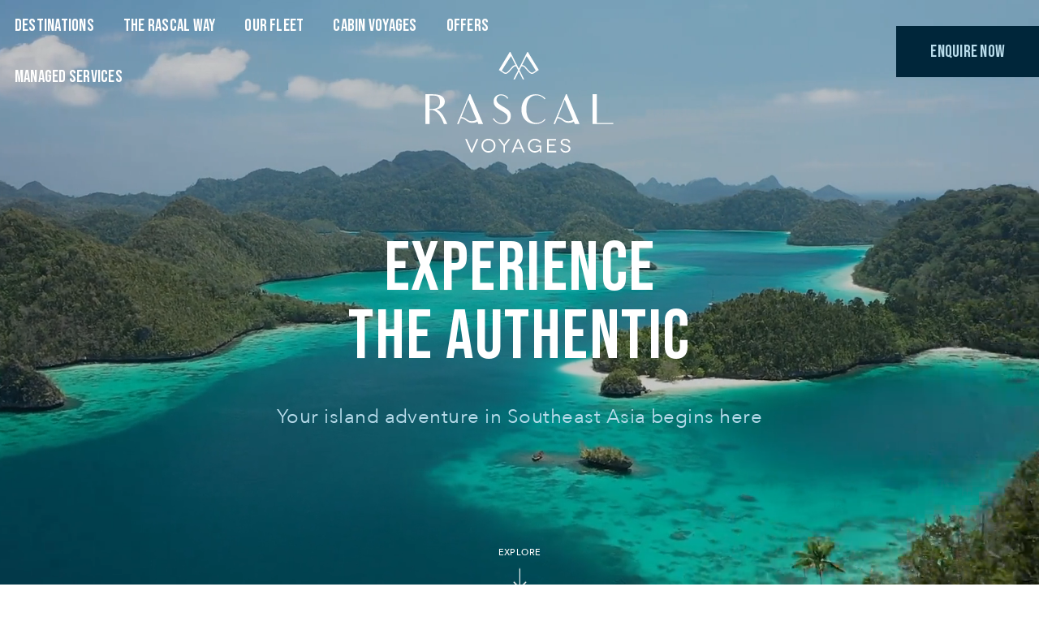

--- FILE ---
content_type: text/html; charset=UTF-8
request_url: https://www.rascalvoyages.com/
body_size: 12166
content:
<!doctype html><html lang="en"><head>
    <meta charset="utf-8">
    <title>Rascal Voyages, an off-the-grid adventure with no compromise on luxury</title>
    <link rel="shortcut icon" href="https://www.rascalvoyages.com/hubfs/RascalVoyages_May2020/Images/rascal-favicon.png">
    <meta name="description" content="An off-the-grid adventure around Southeast Asia with no compromise on luxury. Explore Indonesia, Malaysia and Thailand like never before. ">
    
    
    
    
    
      
     
    <link rel="stylesheet" href="https://cdnjs.cloudflare.com/ajax/libs/fancybox/3.5.7/jquery.fancybox.min.css" integrity="sha512-H9jrZiiopUdsLpg94A333EfumgUBpO9MdbxStdeITo+KEIMaNfHNvwyjjDJb+ERPaRS6DpyRlKbvPUasNItRyw==" crossorigin="anonymous" referrerpolicy="no-referrer">
    
    
    <meta name="viewport" content="width=device-width, initial-scale=1">

    
    <meta property="og:description" content="An off-the-grid adventure around Southeast Asia with no compromise on luxury. Explore Indonesia, Malaysia and Thailand like never before. ">
    <meta property="og:title" content="Rascal Voyages, an off-the-grid adventure with no compromise on luxury">
    <meta name="twitter:description" content="An off-the-grid adventure around Southeast Asia with no compromise on luxury. Explore Indonesia, Malaysia and Thailand like never before. ">
    <meta name="twitter:title" content="Rascal Voyages, an off-the-grid adventure with no compromise on luxury">

    

    
    <style>
a.cta_button{-moz-box-sizing:content-box !important;-webkit-box-sizing:content-box !important;box-sizing:content-box !important;vertical-align:middle}.hs-breadcrumb-menu{list-style-type:none;margin:0px 0px 0px 0px;padding:0px 0px 0px 0px}.hs-breadcrumb-menu-item{float:left;padding:10px 0px 10px 10px}.hs-breadcrumb-menu-divider:before{content:'›';padding-left:10px}.hs-featured-image-link{border:0}.hs-featured-image{float:right;margin:0 0 20px 20px;max-width:50%}@media (max-width: 568px){.hs-featured-image{float:none;margin:0;width:100%;max-width:100%}}.hs-screen-reader-text{clip:rect(1px, 1px, 1px, 1px);height:1px;overflow:hidden;position:absolute !important;width:1px}
</style>

<link rel="stylesheet" href="https://www.rascalvoyages.com/hubfs/hub_generated/template_assets/1/39099591506/1754563401910/template_main.min.css">
<link rel="stylesheet" href="https://www.rascalvoyages.com/hubfs/hub_generated/template_assets/1/39099614491/1741218148558/template_theme-overrides.css">
<link rel="stylesheet" href="https://www.rascalvoyages.com/hubfs/hub_generated/template_assets/1/39099745401/1758541309859/template_Style.min.css">
<link rel="stylesheet" href="https://fonts.googleapis.com/css?family=Lato:300,400,500,600,700|Teko:300,400,500,600,700&amp;display=swap">
<link rel="stylesheet" href="https://cdnjs.cloudflare.com/ajax/libs/css3-animate-it/1.0.3/css/animations.min.css">

  <style>
    #hs_cos_wrapper_dnd_area_main_banner-module-4 .ul.slick-dots li button { width:auto; }

@media (max-width:769px) {
  #hs_cos_wrapper_dnd_area_main_banner-module-4 .mobile-prev,
  #hs_cos_wrapper_dnd_area_main_banner-module-4 .mobile-next { display:none !important; }

  #hs_cos_wrapper_dnd_area_main_banner-module-4 .mobile-controls {
    display:flex;
    align-items:center;
    justify-content:center;
    gap:20px;
    margin-top:20px;
    padding:0 20px;
  }

  #hs_cos_wrapper_dnd_area_main_banner-module-4 .slick-nav-wrapper { display:none !important; }

  #hs_cos_wrapper_dnd_area_main_banner-module-4 .mobile-controls .mobile-prev,
  #hs_cos_wrapper_dnd_area_main_banner-module-4 .mobile-controls .mobile-next {
    display:block;
    width:47px;
    height:47px;
    background:none;
    border:none;
    padding:0;
    border-radius:0 !important;
  }

  #hs_cos_wrapper_dnd_area_main_banner-module-4 .mobile-prev {
    order:1;
    font-size:24px;
    color:#333;
    cursor:pointer;
    min-width:40px;
  }

  #hs_cos_wrapper_dnd_area_main_banner-module-4 .slick-dots {
    order:2;
    position:static !important;
    display:flex !important;
    margin:0;
    padding:0;
    list-style:none;
    gap:8px;
    flex:1;
    justify-content:center;
  }

  #hs_cos_wrapper_dnd_area_main_banner-module-4 .mobile-next {
    order:3;
    font-size:24px;
    color:#333;
    cursor:pointer;
    min-width:40px;
  }

  #hs_cos_wrapper_dnd_area_main_banner-module-4 .slick-dots li { margin:0; }

  #hs_cos_wrapper_dnd_area_main_banner-module-4 .slick-dots button {
    width:32px;
    text-indent:-9999px;
    cursor:pointer;
    transition:background 0.3s ease;
  }

  #hs_cos_wrapper_dnd_area_main_banner-module-4 .mobile-prev:hover,
  #hs_cos_wrapper_dnd_area_main_banner-module-4 .mobile-next:hover { opacity:0.7; }
}

@media (min-width:769px) {
  #hs_cos_wrapper_dnd_area_main_banner-module-4 .mobile-controls { display:none; }
}

  </style>

<link rel="stylesheet" href="https://www.rascalvoyages.com/hubfs/hub_generated/module_assets/1/39157923185/1741257138701/module_Rascal_Way_Breaker.min.css">
<link rel="stylesheet" href="https://cdnjs.cloudflare.com/ajax/libs/fancybox/3.3.5/jquery.fancybox.min.css">
<style>
  @font-face {
    font-family: "Teko";
    font-weight: 400;
    font-style: normal;
    font-display: swap;
    src: url("/_hcms/googlefonts/Teko/regular.woff2") format("woff2"), url("/_hcms/googlefonts/Teko/regular.woff") format("woff");
  }
  @font-face {
    font-family: "Teko";
    font-weight: 700;
    font-style: normal;
    font-display: swap;
    src: url("/_hcms/googlefonts/Teko/700.woff2") format("woff2"), url("/_hcms/googlefonts/Teko/700.woff") format("woff");
  }
  @font-face {
    font-family: "Teko";
    font-weight: 700;
    font-style: normal;
    font-display: swap;
    src: url("/_hcms/googlefonts/Teko/700.woff2") format("woff2"), url("/_hcms/googlefonts/Teko/700.woff") format("woff");
  }
  @font-face {
    font-family: "Lato";
    font-weight: 400;
    font-style: normal;
    font-display: swap;
    src: url("/_hcms/googlefonts/Lato/regular.woff2") format("woff2"), url("/_hcms/googlefonts/Lato/regular.woff") format("woff");
  }
  @font-face {
    font-family: "Lato";
    font-weight: 700;
    font-style: normal;
    font-display: swap;
    src: url("/_hcms/googlefonts/Lato/700.woff2") format("woff2"), url("/_hcms/googlefonts/Lato/700.woff") format("woff");
  }
</style>

<!-- Editor Styles -->
<style id="hs_editor_style" type="text/css">
.dnd_area_main_banner-row-0-force-full-width-section > .row-fluid {
  max-width: none !important;
}
.dnd_area_main_banner-row-1-force-full-width-section > .row-fluid {
  max-width: none !important;
}
.dnd_area_main_banner-row-2-force-full-width-section > .row-fluid {
  max-width: none !important;
}
.dnd_area_main_banner-row-3-force-full-width-section > .row-fluid {
  max-width: none !important;
}
.dnd_area_main_banner-row-4-force-full-width-section > .row-fluid {
  max-width: none !important;
}
.dnd_area_main_banner-row-5-force-full-width-section > .row-fluid {
  max-width: none !important;
}
.dnd_area_main_banner-row-6-force-full-width-section > .row-fluid {
  max-width: none !important;
}
.dnd_area_main_banner-row-8-force-full-width-section > .row-fluid {
  max-width: none !important;
}
.dnd_area_main_banner-module-1-flexbox-positioning {
  display: -ms-flexbox !important;
  -ms-flex-direction: column !important;
  -ms-flex-align: center !important;
  -ms-flex-pack: start;
  display: flex !important;
  flex-direction: column !important;
  align-items: center !important;
  justify-content: flex-start;
}
.dnd_area_main_banner-module-1-flexbox-positioning > div {
  max-width: 100%;
  flex-shrink: 0 !important;
}
.dnd_area_main_banner-module-2-flexbox-positioning {
  display: -ms-flexbox !important;
  -ms-flex-direction: column !important;
  -ms-flex-align: center !important;
  -ms-flex-pack: start;
  display: flex !important;
  flex-direction: column !important;
  align-items: center !important;
  justify-content: flex-start;
}
.dnd_area_main_banner-module-2-flexbox-positioning > div {
  max-width: 100%;
  flex-shrink: 0 !important;
}
.dnd_area_main_banner-module-3-flexbox-positioning {
  display: -ms-flexbox !important;
  -ms-flex-direction: column !important;
  -ms-flex-align: center !important;
  -ms-flex-pack: start;
  display: flex !important;
  flex-direction: column !important;
  align-items: center !important;
  justify-content: flex-start;
}
.dnd_area_main_banner-module-3-flexbox-positioning > div {
  max-width: 100%;
  flex-shrink: 0 !important;
}
.dnd_area_main_banner-module-4-flexbox-positioning {
  display: -ms-flexbox !important;
  -ms-flex-direction: column !important;
  -ms-flex-align: center !important;
  -ms-flex-pack: start;
  display: flex !important;
  flex-direction: column !important;
  align-items: center !important;
  justify-content: flex-start;
}
.dnd_area_main_banner-module-4-flexbox-positioning > div {
  max-width: 100%;
  flex-shrink: 0 !important;
}
.dnd_area_main_banner-module-5-flexbox-positioning {
  display: -ms-flexbox !important;
  -ms-flex-direction: column !important;
  -ms-flex-align: center !important;
  -ms-flex-pack: start;
  display: flex !important;
  flex-direction: column !important;
  align-items: center !important;
  justify-content: flex-start;
}
.dnd_area_main_banner-module-5-flexbox-positioning > div {
  max-width: 100%;
  flex-shrink: 0 !important;
}
.dnd_area_main_banner-module-7-flexbox-positioning {
  display: -ms-flexbox !important;
  -ms-flex-direction: column !important;
  -ms-flex-align: center !important;
  -ms-flex-pack: start;
  display: flex !important;
  flex-direction: column !important;
  align-items: center !important;
  justify-content: flex-start;
}
.dnd_area_main_banner-module-7-flexbox-positioning > div {
  max-width: 100%;
  flex-shrink: 0 !important;
}
.module_17545652400333-flexbox-positioning {
  display: -ms-flexbox !important;
  -ms-flex-direction: column !important;
  -ms-flex-align: center !important;
  -ms-flex-pack: start;
  display: flex !important;
  flex-direction: column !important;
  align-items: center !important;
  justify-content: flex-start;
}
.module_17545652400333-flexbox-positioning > div {
  max-width: 100%;
  flex-shrink: 0 !important;
}
.dnd_area_main_banner-module-10-flexbox-positioning {
  display: -ms-flexbox !important;
  -ms-flex-direction: column !important;
  -ms-flex-align: center !important;
  -ms-flex-pack: start;
  display: flex !important;
  flex-direction: column !important;
  align-items: center !important;
  justify-content: flex-start;
}
.dnd_area_main_banner-module-10-flexbox-positioning > div {
  max-width: 100%;
  flex-shrink: 0 !important;
}
/* HubSpot Styles (default) */
.dnd_area_main_banner-row-0-padding {
  padding-top: 0px !important;
  padding-bottom: 0px !important;
  padding-left: 0px !important;
  padding-right: 0px !important;
}
.dnd_area_main_banner-row-1-padding {
  padding-top: 0px !important;
  padding-bottom: 0px !important;
  padding-left: 0px !important;
  padding-right: 0px !important;
}
.dnd_area_main_banner-row-2-padding {
  padding-top: 0px !important;
  padding-bottom: 0px !important;
  padding-left: 0px !important;
  padding-right: 0px !important;
}
.dnd_area_main_banner-row-3-padding {
  padding-top: 0px !important;
  padding-bottom: 0px !important;
  padding-left: 0px !important;
  padding-right: 0px !important;
}
.dnd_area_main_banner-row-4-padding {
  padding-top: 0px !important;
  padding-bottom: 0px !important;
  padding-left: 0px !important;
  padding-right: 0px !important;
}
.dnd_area_main_banner-row-5-padding {
  padding-top: 0px !important;
  padding-bottom: 0px !important;
  padding-left: 0px !important;
  padding-right: 0px !important;
}
.dnd_area_main_banner-row-6-padding {
  padding-top: 0px !important;
  padding-bottom: 0px !important;
  padding-left: 0px !important;
  padding-right: 0px !important;
}
.dnd_area_main_banner-row-7-padding {
  padding-top: 0px !important;
  padding-bottom: 0px !important;
  padding-left: 0px !important;
  padding-right: 0px !important;
}
.dnd_area_main_banner-row-8-padding {
  padding-top: 0px !important;
  padding-bottom: 0px !important;
  padding-left: 0px !important;
  padding-right: 0px !important;
}
.dnd_area_main_banner-module-4-hidden {
  display: flex !important;
}
.cell_16099056027372-padding {
  padding-left: 0px !important;
  padding-right: 0px !important;
}
.widget_1609905574465-hidden {
  display: none !important;
}
/* HubSpot Styles (mobile) */
@media (max-width: 767px) {
  .widget_1609905574465-hidden {
    display: none !important;
  }
}
</style>
    <script src="https://cdnjs.cloudflare.com/ajax/libs/jquery/2.2.4/jquery.min.js"></script>

    
    <link rel="canonical" href="https://www.rascalvoyages.com">


<meta property="og:url" content="https://www.rascalvoyages.com">
<meta name="twitter:card" content="summary">
<meta http-equiv="content-language" content="en">






  <meta name="generator" content="HubSpot"></head>  
  <body>
    <div class="body-wrapper   hs-content-id-39263596339 hs-site-page page ">
      
           <div id="hs_cos_wrapper_global_header" class="hs_cos_wrapper hs_cos_wrapper_widget hs_cos_wrapper_type_module" style="" data-hs-cos-general-type="widget" data-hs-cos-type="module"><header class="header-main">

  
  <div class="header-main-row">
      <div class="header-main-left">
        <span class="mobilemenu-close" style="display:none;"> 
           CLOSE
        </span>
          <nav>
          
              <span id="hs_cos_wrapper_global_header_" class="hs_cos_wrapper hs_cos_wrapper_widget hs_cos_wrapper_type_simple_menu" style="" data-hs-cos-general-type="widget" data-hs-cos-type="simple_menu"><div id="hs_menu_wrapper_global_header_" class="hs-menu-wrapper active-branch flyouts hs-menu-flow-horizontal" role="navigation" data-sitemap-name="" data-menu-id="" aria-label="Navigation Menu">
 <ul role="menu">
  <li class="hs-menu-item hs-menu-depth-1" role="none"><a href="javascript:void(0);" role="menuitem" target="_self">DESTINATIONS </a></li>
  <li class="hs-menu-item hs-menu-depth-1 hs-item-has-children" role="none"><a href="javascript:void(0);" aria-haspopup="true" aria-expanded="false" role="menuitem" target="_self">THE RASCAL WAY</a>
   <ul role="menu" class="hs-menu-children-wrapper">
    <li class="hs-menu-item hs-menu-depth-2" role="none"><a href="https://www.rascalvoyages.com/the-rascal-way" role="menuitem" target="_self">ABOUT US</a></li>
    <li class="hs-menu-item hs-menu-depth-2" role="none"><a href="https://www.rascalvoyages.com/stories" role="menuitem" target="_self">STORIES</a></li>
    <li class="hs-menu-item hs-menu-depth-2" role="none"><a href="https://www.rascalvoyages.com/conservation-and-sustainability" role="menuitem" target="_self">CONSERVATION &amp; SUSTAINABILITY</a></li>
   </ul></li>
  <li class="hs-menu-item hs-menu-depth-1" role="none"><a href="https://www.rascalvoyages.com/our-fleet" role="menuitem" target="_self">OUR FLEET</a></li>
  <li class="hs-menu-item hs-menu-depth-1" role="none"><a href="https://www.rascalvoyages.com/cabin-voyages" role="menuitem" target="_self">Cabin&nbsp;Voyages</a></li>
  <li class="hs-menu-item hs-menu-depth-1" role="none"><a href="https://www.rascalvoyages.com/offers" role="menuitem" target="_self">Offers</a></li>
  <li class="hs-menu-item hs-menu-depth-1" role="none"><a href="https://www.rascalvoyages.com/managed-services" role="menuitem" target="_self">Managed Services</a></li>
 </ul>
</div></span>
            
           
                
                  <div class="megamenu" style="opacity: 0;  visibility: hidden;">
                    <div class="drop-menu-row">
                    
                      <div class="drop-menu-column">
                           <div class="dropm-title">
                              <h4>
                              OVERVIEW 
                            </h4>
                           </div>
                        <div class="dropshow-row">
                          
                          <div class="drop-text" style="padding-left:0;"> 
                               
                               <span id="hs_cos_wrapper_global_header_" class="hs_cos_wrapper hs_cos_wrapper_widget hs_cos_wrapper_type_simple_menu" style="" data-hs-cos-general-type="widget" data-hs-cos-type="simple_menu"><div id="hs_menu_wrapper_global_header_" class="hs-menu-wrapper active-branch flyouts hs-menu-flow-horizontal" role="navigation" data-sitemap-name="" data-menu-id="" aria-label="Navigation Menu">
 <ul role="menu">
  <li class="hs-menu-item hs-menu-depth-1" role="none"><a href="https://www.rascalvoyages.com/voyages" role="menuitem" target="_self">OVERVIEW</a></li>
 </ul>
</div></span>
                           
                         </div>
                        </div>
                      </div>
                    
                      <div class="drop-menu-column">
                           <div class="dropm-title">
                              <h4>
                              INDONESIA
                            </h4>
                           </div>
                        <div class="dropshow-row">
                          
                          <div class="drop-text" style="padding-left:0;"> 
                               
                               <span id="hs_cos_wrapper_global_header_" class="hs_cos_wrapper hs_cos_wrapper_widget hs_cos_wrapper_type_simple_menu" style="" data-hs-cos-general-type="widget" data-hs-cos-type="simple_menu"><div id="hs_menu_wrapper_global_header_" class="hs-menu-wrapper active-branch flyouts hs-menu-flow-horizontal" role="navigation" data-sitemap-name="" data-menu-id="" aria-label="Navigation Menu">
 <ul role="menu">
  <li class="hs-menu-item hs-menu-depth-1" role="none"><a href="https://www.rascalvoyages.com/voyages/komodo" role="menuitem" target="_self">KOMODO NATIONAL PARK</a></li>
  <li class="hs-menu-item hs-menu-depth-1" role="none"><a href="https://www.rascalvoyages.com/voyages/raja-ampat" role="menuitem" target="_self">RAJA AMPAT</a></li>
  <li class="hs-menu-item hs-menu-depth-1" role="none"><a href="https://www.rascalvoyages.com/voyages/ring-of-fire-crossing" role="menuitem" target="_self">RING OF FIRE </a></li>
  <li class="hs-menu-item hs-menu-depth-1" role="none"><a href="https://www.rascalvoyages.com/voyages/spice-islands-crossing" role="menuitem" target="_self">SPICE ISLANDS</a></li>
  <li class="hs-menu-item hs-menu-depth-1" role="none"><a href="https://www.rascalvoyages.com/voyages/eastern-lesser-sunda" role="menuitem" target="_self">EASTERN LESSER SUNDA</a></li>
  <li class="hs-menu-item hs-menu-depth-1" role="none"><a href="https://www.rascalvoyages.com/voyages/wakatobi" role="menuitem" target="_self">WAKATOBI</a></li>
 </ul>
</div></span>
                           
                         </div>
                        </div>
                      </div>
                    
                      <div class="drop-menu-column">
                           <div class="dropm-title">
                              <h4>
                              
                            </h4>
                           </div>
                        <div class="dropshow-row">
                          
                          <div class="drop-text" style="padding-left:0;"> 
                               
                               <span id="hs_cos_wrapper_global_header_" class="hs_cos_wrapper hs_cos_wrapper_widget hs_cos_wrapper_type_simple_menu" style="" data-hs-cos-general-type="widget" data-hs-cos-type="simple_menu"><div id="hs_menu_wrapper_global_header_" class="hs-menu-wrapper active-branch flyouts hs-menu-flow-horizontal" role="navigation" data-sitemap-name="" data-menu-id="" aria-label="Navigation Menu">
 <ul role="menu">
  <li class="hs-menu-item hs-menu-depth-1" role="none"><a href="javascript:void(0);" role="menuitem" target="_self">TOGEAN ISLANDS (COMING SOON)</a></li>
  <li class="hs-menu-item hs-menu-depth-1" role="none"><a href="javascript:void(0);" role="menuitem" target="_self">Triton Bay (Coming Soon)</a></li>
 </ul>
</div></span>
                           
                         </div>
                        </div>
                      </div>
                    
                      <div class="drop-menu-column">
                           <div class="dropm-title">
                              <h4>
                              INDONESIA
                            </h4>
                           </div>
                        <div class="dropshow-row">
                          
                            <div class="drop-image"> 
                            
                            
                            
                            
                            
                            
                            <img src="https://www.rascalvoyages.com/hubfs/Rectangle_Copy_15@2x%20(1).png" alt="Rectangle_Copy_15@2x (1)" style="max-width: 100%; height: auto;">
                            
                          </div>
                          
                          <div class="drop-text"> 
                               
                               <span id="hs_cos_wrapper_global_header_" class="hs_cos_wrapper hs_cos_wrapper_widget hs_cos_wrapper_type_simple_menu" style="" data-hs-cos-general-type="widget" data-hs-cos-type="simple_menu"><div id="hs_menu_wrapper_global_header_" class="hs-menu-wrapper active-branch flyouts hs-menu-flow-horizontal" role="navigation" data-sitemap-name="" data-menu-id="" aria-label="Navigation Menu">
 <ul role="menu">
  <li class="hs-menu-item hs-menu-depth-1" role="none"><a href="javascript:void(0);" role="menuitem" target="_self">KOMODO</a></li>
  <li class="hs-menu-item hs-menu-depth-1" role="none"><a href="javascript:void(0);" role="menuitem" target="_self">RAJA AMPAT</a></li>
  <li class="hs-menu-item hs-menu-depth-1" role="none"><a href="javascript:void(0);" role="menuitem" target="_self">ROTE</a></li>
 </ul>
</div></span>
                           
                         </div>
                        </div>
                      </div>
                    
                  </div>
                  </div>
            
           
              
           
         </nav>
        <span class="mobilemenu" style="display:none;"> 
          <i></i>
           <i></i>
        </span>
      </div>
     <div class="header-main-center">
       <div class="header-main-logo">
           <a href="/?hsLang=en">
         
             
             
             
             
             
             
             <img src="https://www.rascalvoyages.com/hubfs/Fill_1.svg" alt="Rascal Flag" style="max-width: 100%; height: auto;">
             
         
         </a>
       </div>
    </div>
     <div class="header-main-right">
        <div class="bold-button">
            <a class="menubutton" href="javascript:void(0)">
               ENQUIRE NOW
          </a>
        </div>
        
       <div class="enquire-nowform">
           <div class="enquire-button haff-button">
               <a class="close-button">CLOSE</a>
           </div>
           <div class="form-cover-rc">
             <div class="enquire-text">
              <h2>Discover the undiscovered with us.</h2>
<p>Let us plan your perfect Rascal voyage.</p>
<p>Contact us on WhatsApp at <a href="https://wa.me/6587853122?text=Hi%20there%2C%20I'm%20interested%20in%20a%20Rascal%20voyage!" rel="noopener" target="_blank">+65 8785 3122.</a></p>
           </div>
           <div class="enquire-form">
<!--                <div class="form-submitionmes" style="display:none;">
                 <h2>Thank You</h2>
                 <p>One of our concierge’s will be in touch to arrange your voyage.</p>
               </div> -->
                            <!--[if lte IE 8]>
                <script charset="utf-8" type="text/javascript" src="//js.hsforms.net/forms/v2-legacy.js"></script>
                <![endif]-->
                <script charset="utf-8" type="text/javascript" src="//js.hsforms.net/forms/v2.js"></script>
             
               <script>
                  $(document).ready(function() {
                  hbspt.forms.create({
                  portalId: "6243413",
                  formId: "24409634-3ed1-4a9d-a5c6-648a0f6dc439",
                  
                  onFormSubmit: function($form) {
                    setTimeout(function(){ 
                       $('.enquire-text').hide();
//                       $('.form-submitionmes').show();
                  
                    }, 800);
                   
                    
                  } 
                    
                    
                });
                    
                    });
                </script>
                                 
           </div>
         </div>
       </div>
    </div>
    
  </div>
</header>




 </div>  
      

      

<main>
      <div class="container-fluid">
<div class="row-fluid-wrapper">
<div class="row-fluid">
<div class="span12 widget-span widget-type-cell " style="" data-widget-type="cell" data-x="0" data-w="12">

<div class="row-fluid-wrapper row-depth-1 row-number-1 dnd_area_main_banner-row-0-force-full-width-section dnd-section dnd_area_main_banner-row-0-padding">
<div class="row-fluid ">
<div class="span12 widget-span widget-type-custom_widget dnd_area_main_banner-module-1-flexbox-positioning dnd-module" style="" data-widget-type="custom_widget" data-x="0" data-w="12">
<div id="hs_cos_wrapper_dnd_area_main_banner-module-1" class="hs_cos_wrapper hs_cos_wrapper_widget hs_cos_wrapper_type_module" style="" data-hs-cos-general-type="widget" data-hs-cos-type="module"><div class="main-hero-section">
  <div class="hero-logo">
  <a href="/?hsLang=en"> 
    
    
    
    
    
    
    <img src="https://www.rascalvoyages.com/hubfs/Rascal%20Voyages%20logo%20white.svg" alt="Rascal Voyages logo white" style="max-width: 100%; height: auto;">
      
  </a>
</div>

<div class="home-hero">
  
    <div class="home-hero-column">
           
       <div class="hero-content ">
         <div class="hero-title ">
           <h1>
              ACCESS THE <br> INACCESSIBLE
           </h1>
        </div>
       <div class="hero-subtitme">
             Your island adventure in Southeast Asia begins here 
      </div>
      </div>
     
      
    </div>
  
    <div class="home-hero-column">
           
       <div class="hero-content ">
         <div class="hero-title ">
           <h1>
              discover the <br> untouched
           </h1>
        </div>
       <div class="hero-subtitme">
             Your island adventure in Southeast Asia begins here 
      </div>
      </div>
     
      
    </div>
  
    <div class="home-hero-column">
           
       <div class="hero-content ">
         <div class="hero-title ">
           <h1>
              Experience <br> the authentic
           </h1>
        </div>
       <div class="hero-subtitme">
             Your island adventure in Southeast Asia begins here 
      </div>
      </div>
     
      
    </div>
  
  
</div>
      
        <div class="hero-video">
          <video src="https://www.rascalvoyages.com/hubfs/Website%20Videos/RASCAL%20HOME%20PAGE%20BANNER_v4.mp4" autoplay loop playsinline muted></video>
        </div>
      
 
  <a class="arrows-down" href="#down">
    <span> EXPLORE </span>
    <span class="arrows-down-rw"> <img src="https://www.rascalvoyages.com/hubfs/Theme%20Dec2020/Group.svg" alt=""> </span>
  </a>

  


 

  




</div></div>

</div><!--end widget-span -->
</div><!--end row-->
</div><!--end row-wrapper -->

<div class="row-fluid-wrapper row-depth-1 row-number-2 dnd_area_main_banner-row-1-padding dnd-section dnd_area_main_banner-row-1-force-full-width-section">
<div class="row-fluid ">
<div class="span12 widget-span widget-type-custom_widget dnd_area_main_banner-module-2-flexbox-positioning dnd-module" style="" data-widget-type="custom_widget" data-x="0" data-w="12">
<div id="hs_cos_wrapper_dnd_area_main_banner-module-2" class="hs_cos_wrapper hs_cos_wrapper_widget hs_cos_wrapper_type_module" style="" data-hs-cos-general-type="widget" data-hs-cos-type="module"><section class="home-carousel animatedParent animateOnce" id="down">
      <div class="the-carousel-row">
        
          <div class="the-carousel-column">
             <div class="the-carousel-innercol ">
               <div class="carousel-image animated fadeInUpShort" style="background-image:url(https://www.rascalvoyages.com/hubfs/Theme%20Dec2020/Image/Dining-area--lower-deck.jpg);">
                    
               </div>
                <div class="carousel-text ">
                     <h3>THE BEST OF INDONESIA'S 17,000 ISLANDS</h3>
<p>Our bespoke itineraries are researched in depth and take you to our favourite viewpoints, secret beaches, and the greatest spots for viewing wildlife</p>
                </div>
            </div>
          </div>
         
          <div class="the-carousel-column">
             <div class="the-carousel-innercol ">
               <div class="carousel-image animated fadeInUpShort" style="background-image:url(https://www.rascalvoyages.com/hubfs/Theme%20Dec2020/Image/Close%20up%20of%20Rascal%20sailing%20in%20Komodo%20National%20Park.jpg);">
                    
               </div>
                <div class="carousel-text ">
                     <h3>CAREFREE EXPLORATION IN STYLE</h3>
<p>With our professional team of specialist local Crew and international Voyage Managers on your home from home on the high seas&nbsp;</p>
                </div>
            </div>
          </div>
         
          <div class="the-carousel-column">
             <div class="the-carousel-innercol ">
               <div class="carousel-image animated fadeInUpShort" style="background-image:url(https://www.rascalvoyages.com/hubfs/Theme%20Dec2020/Image/Master-cabin.jpg);">
                    
               </div>
                <div class="carousel-text ">
                     <h3>LAID-BACK LUXURY</h3>
<p>Fabulous five-star service and fine dining with a genuine warm and welcoming smile –&nbsp;every day, every nautical mile of the journey</p>
                </div>
            </div>
          </div>
         
          <div class="the-carousel-column">
             <div class="the-carousel-innercol ">
               <div class="carousel-image animated fadeInUpShort" style="background-image:url(https://www.rascalvoyages.com/hubfs/Beach%20BBQ%20details%206.jpg);">
                    
               </div>
                <div class="carousel-text ">
                     <h3>THE BEST OF SOUTHEAST ASIA</h3>
<p>Researched and curated to your needs</p>
                </div>
            </div>
          </div>
         
      </div>
      <div class="slick-customearrow">
          <span class="cleft" id="cleft"> <img src="https://www.rascalvoyages.com/hubfs/Left%20arrow.svg" alt=""> </span>
          <span class="cright" id="cright"> <img src="https://www.rascalvoyages.com/hubfs/right%20arrow.svg" alt=""> </span>
      </div>
    
</section>




 
 </div>

</div><!--end widget-span -->
</div><!--end row-->
</div><!--end row-wrapper -->

<div class="row-fluid-wrapper row-depth-1 row-number-3 dnd-section dnd_area_main_banner-row-2-padding dnd_area_main_banner-row-2-force-full-width-section">
<div class="row-fluid ">
<div class="span12 widget-span widget-type-custom_widget dnd_area_main_banner-module-3-flexbox-positioning dnd-module" style="" data-widget-type="custom_widget" data-x="0" data-w="12">
<div id="hs_cos_wrapper_dnd_area_main_banner-module-3" class="hs_cos_wrapper hs_cos_wrapper_widget hs_cos_wrapper_type_module" style="" data-hs-cos-general-type="widget" data-hs-cos-type="module"><section class="testimonial animatedParent animateOnce">
    <div class="container">
       <div class="testimonile-title ">
          <h2>
            THE ULTIMATE LUXURY BUCKET LIST <br>TRIP FOR SOUTHEAST ASIA
         </h2>
      </div>
      <div class="testimonial-row">
        <div class="testimonilal-left">
          <div class="testimonilal-video animated fadeInUpShort delay-250">
            
                
                
                
                
                
                
                <img src="https://www.rascalvoyages.com/hubfs/Imported%20images/Jumping%20off%20Rascal%20roof%20deck.gif" alt="Jumping off Rascal roof deck" style="max-width: 100%; height: auto;">
                
	          
          </div>
        </div>
        <div class="testimonile-right">
            <div class="testimonile-text ">
              <p>“Experiences were designed to encourage authentic connections with the environment – and to be, above all, fun. It was a formula that set Rascal Voyages apart from the competition as the most original, stylish and enjoyable yacht charter in Indonesia.”</p>
<p>&nbsp;</p>
            </div>
            <div class="testimonile-name ">
              Lee Cobaj, Robb Report USA
          </div>
          <div class="design-button ">
            
            
            
            
            
            
            
            
            
            
            
            
            <a href="mailto:enquiries@rascalvoyages.com" target="_blank" rel="noopener">
                discover more
            </a>
            
          </div>
            
          
        </div>
      </div>
      
   </div>
</section></div>

</div><!--end widget-span -->
</div><!--end row-->
</div><!--end row-wrapper -->

<div class="row-fluid-wrapper row-depth-1 row-number-4 dnd-section dnd_area_main_banner-row-3-force-full-width-section dnd_area_main_banner-row-3-padding">
<div class="row-fluid ">
<div class="span12 widget-span widget-type-custom_widget dnd_area_main_banner-module-4-flexbox-positioning dnd_area_main_banner-module-4-hidden dnd-module" style="" data-widget-type="custom_widget" data-x="0" data-w="12">
<div id="hs_cos_wrapper_dnd_area_main_banner-module-4" class="hs_cos_wrapper hs_cos_wrapper_widget hs_cos_wrapper_type_module" style="" data-hs-cos-general-type="widget" data-hs-cos-type="module"><section style="background:#fff;" class="the-promise promis_style2 second_slide animatedParent animateOnce">
    <div class="">
        
         <div class="section-title ">
            <h2>
              THE RASCAL PROMISE
           </h2>   
        </div>
      
      
      <div class="the-promise-row the-promise-row2">
        
          <div class="the-promid-column">
             <div class="the-promid-innercol">
               <div class="promise-image animated fadeInUpShort delay-500" style="background-image:url(https://www.rascalvoyages.com/hubfs/2.%20Raja%20Ampat%20Images/R4_Tender%20at%20sunset_760x460_Website_Homecar.jpg);">
               </div>
               
                   <div class="promise-text ">
                     <h3>MORE ASSURANCE</h3>
<p>Explore safely and experience fully with our expert local Crew and international Voyage Managers.</p>
                </div>
               
            </div>
          </div>
         
          <div class="the-promid-column">
             <div class="the-promid-innercol">
               <div class="promise-image animated fadeInUpShort delay-500" style="background-image:url(https://www.rascalvoyages.com/hubfs/Theme%20Dec2020/Image/Walking%20on%20local%20village%20pier.jpg);">
               </div>
               
                   <div class="promise-text ">
                     <h3>MORE OF INDONESIA</h3>
<p>Whether it’s a wildlife safari or an ancient wellness ritual, a remote volcano trek or a tribal village visit, nobody has more knowledge of authentic Indonesia than your Rascal team.</p>
                </div>
               
            </div>
          </div>
         
          <div class="the-promid-column">
             <div class="the-promid-innercol">
               <div class="promise-image animated fadeInUpShort delay-500" style="background-image:url(https://www.rascalvoyages.com/hubfs/2.%20Raja%20Ampat%20Images/R4_BBQ%20Wofoh_760x460_Website_Homecar.jpg);">
               </div>
               
                   <div class="promise-text ">
                     <h3>MORE PERSONAL SERVICE</h3>
<p>Our bespoke itineraries and one-to-one guest-to-crew ratio guarantees attentive, personalised service like no other sailing vessel in Southeast Asia.</p>
                </div>
               
            </div>
          </div>
         
          <div class="the-promid-column">
             <div class="the-promid-innercol">
               <div class="promise-image animated fadeInUpShort delay-500" style="background-image:url(https://www.rascalvoyages.com/hubfs/11.%20Other%20destinations/Droneshot%20Nihi_760x460_Website_homecar.jpg);">
               </div>
               
                   <div class="promise-text ">
                     <h3>TIME TO DO MORE –&nbsp;OR LESS</h3>
<p>From painting to diving, birdwatching to stargazing, we offer a wealth of on-board, on-sea,&nbsp;and onshore activities, so you can do as much –&nbsp;or as little as you like.</p>
                </div>
               
            </div>
          </div>
         
          <div class="the-promid-column">
             <div class="the-promid-innercol">
               <div class="promise-image animated fadeInUpShort delay-500" style="background-image:url(https://www.rascalvoyages.com/hubfs/8.%20Yacht,%20Cabin%20and%20Deck%20Images%20%28Rascal%29/RASCAL_Dining_760x460_Website_Home%20car.jpg);">
               </div>
               
                   <div class="promise-text ">
                     <h3>MORE GOURMET</h3>
<p>We'll introduce you to incredible new dishes or prepare your personal favourites; we'll stock the fridge with your wines of choice or rustle up a brand-new sundowner in your honour. On a Rascal Voyage, we love to show you the true meaning of Indonesian hospitality.</p>
                </div>
               
            </div>
          </div>
         
      </div>
      <div class="slick-nav-wrapper wrapper">
        <div id="custom-nav"></div>
        <div class="slick-customearrow">
            <span class=" cuar-left-new "> <img src="https://www.rascalvoyages.com/hubfs/Left%20arrow.svg" alt=""> </span>
            <span class=" cuar-right-new "> <img src="https://www.rascalvoyages.com/hubfs/right%20arrow.svg" alt=""> </span>
        </div>        
      </div>
      <div class="mobile-controls"></div>
    </div>
</section>

 
<script defer>  
  $(document).ready(function(){
    const isMobile = window.innerWidth <= 769;
    let sliderConfig = {
      infinite: true,
      slidesToShow: 2,
      slidesToScroll: 1,
      centerMode: true,
      variableWidth: true,
      dots: true,
      arrows: true,      
      responsive: [
        {
          breakpoint: 769, // Mobile breakpoint
          settings: {
            arrows: true,
            dots: true,
            slidesToShow: 1,
            slidesToScroll: 1,
            centerMode: true,
            variableWidth: true,
            nextArrow: '<button class="slick-next mobile-next"><svg viewBox="0 0 47 47" fill="none" xmlns="http://www.w3.org/2000/svg"> <rect x="0.75" y="0.75" width="45.5" height="45.5" stroke="#00263A" stroke-width="1.5"/> <path d="M20 32L29 23.5007L20 15" stroke="#00263A" stroke-width="1.35"/> </svg></button>',
            prevArrow: '<button class="slick-prev mobile-prev"><svg viewBox="0 0 47 47" fill="none" xmlns="http://www.w3.org/2000/svg"> <rect x="0.75" y="0.75" width="45.5" height="45.5" stroke="#00263A" stroke-width="1.5"/> <path d="M28 32L19 23.5007L28 15" stroke="#00263A" stroke-width="1.35"/> </svg></button>',
            appendArrows: '.mobile-controls',
            appendDots: '.mobile-controls'
          }
        }        
      ]
    }
    if (!isMobile) {
        sliderConfig.appendDots = "#hs_cos_wrapper_dnd_area_main_banner-module-4 #custom-nav";
      
        sliderConfig.nextArrow = $(' .cuar-right-new ', this);
        sliderConfig.prevArrow = $(' .cuar-left-new  ', this);      
      
    }    
    $('#hs_cos_wrapper_dnd_area_main_banner-module-4 .the-promise-row').slick(sliderConfig);    
  });
</script>

</div>

</div><!--end widget-span -->
</div><!--end row-->
</div><!--end row-wrapper -->

<div class="row-fluid-wrapper row-depth-1 row-number-5 dnd_area_main_banner-row-4-force-full-width-section dnd-section dnd_area_main_banner-row-4-padding">
<div class="row-fluid ">
<div class="span12 widget-span widget-type-custom_widget dnd_area_main_banner-module-5-flexbox-positioning dnd-module" style="" data-widget-type="custom_widget" data-x="0" data-w="12">
<div id="hs_cos_wrapper_dnd_area_main_banner-module-5" class="hs_cos_wrapper hs_cos_wrapper_widget hs_cos_wrapper_type_module" style="" data-hs-cos-general-type="widget" data-hs-cos-type="module"><section class="parallax" style="background-image: url(https://www.rascalvoyages.com/hubfs/2.%20Raja%20Ampat%20Images/Activities/R4_SUP_3_1440x650_WebSite_Home_Parallax_a.jpg);">
  
  <div class="rascleway-row ">
    <div class="rascleway-title ">
      <h2>
        EXPLORE MORE&nbsp;<br>PLAY MORE <br>TASTE MORE <br>DISCOVER MORE <br><br><span>be more rascal</span>
      </h2>
    </div>
    <div class="rascleway-cta white-button ">
      
      <span id="hs_cos_wrapper_dnd_area_main_banner-module-5_" class="hs_cos_wrapper hs_cos_wrapper_widget hs_cos_wrapper_type_cta" style="" data-hs-cos-general-type="widget" data-hs-cos-type="cta"><!--HubSpot Call-to-Action Code --><span class="hs-cta-wrapper" id="hs-cta-wrapper-f579310d-f796-49e0-b3f3-0e5d4676059b"><span class="hs-cta-node hs-cta-f579310d-f796-49e0-b3f3-0e5d4676059b" id="hs-cta-f579310d-f796-49e0-b3f3-0e5d4676059b"><!--[if lte IE 8]><div id="hs-cta-ie-element"></div><![endif]--><a href="https://cta-redirect.hubspot.com/cta/redirect/6243413/f579310d-f796-49e0-b3f3-0e5d4676059b"><img class="hs-cta-img" id="hs-cta-img-f579310d-f796-49e0-b3f3-0e5d4676059b" style="border-width:0px;" src="https://no-cache.hubspot.com/cta/default/6243413/f579310d-f796-49e0-b3f3-0e5d4676059b.png" alt="THE RASCAL WAY"></a></span><script charset="utf-8" src="/hs/cta/cta/current.js"></script><script type="text/javascript"> hbspt.cta._relativeUrls=true;hbspt.cta.load(6243413, 'f579310d-f796-49e0-b3f3-0e5d4676059b', {"useNewLoader":"true","region":"na1"}); </script></span><!-- end HubSpot Call-to-Action Code --></span>
      
    </div>
  </div>
</section>

</div>

</div><!--end widget-span -->
</div><!--end row-->
</div><!--end row-wrapper -->

<div class="row-fluid-wrapper row-depth-1 row-number-6 dnd_area_main_banner-row-5-padding dnd-section dnd_area_main_banner-row-5-force-full-width-section">
<div class="row-fluid ">
<div class="span12 widget-span widget-type-cell dnd-column cell_16099056027372-padding" style="" data-widget-type="cell" data-x="0" data-w="12">

<div class="row-fluid-wrapper row-depth-1 row-number-7 dnd-row">
<div class="row-fluid ">
<div class="span12 widget-span widget-type-custom_widget widget_1609905574465-hidden dnd-module" style="" data-widget-type="custom_widget" data-x="0" data-w="12">
<div id="hs_cos_wrapper_widget_1609905574465" class="hs_cos_wrapper hs_cos_wrapper_widget hs_cos_wrapper_type_module" style="" data-hs-cos-general-type="widget" data-hs-cos-type="module"><section class="mape-area">

  <div class="section-title">
     <h2>
       DESTINATIONS WITH SOUL
    </h2>
      
  </div>
   <script src="https://maps.googleapis.com/maps/api/js?v=3.exp&amp;sensor=false&amp;.js"></script>
<script async defer src="https://maps.googleapis.com/maps/api/js?key=AIzaSyCDI9nIoithAU--3uguZ8QURwn1HS8fDHs&amp;callback=initMap"></script>

  <div id="map_canvas" style="height:600px;"></div>


  
</section></div>

</div><!--end widget-span -->
</div><!--end row-->
</div><!--end row-wrapper -->

</div><!--end widget-span -->
</div><!--end row-->
</div><!--end row-wrapper -->

<div class="row-fluid-wrapper row-depth-1 row-number-8 dnd_area_main_banner-row-6-padding dnd_area_main_banner-row-6-force-full-width-section dnd-section">
<div class="row-fluid ">
<div class="span12 widget-span widget-type-custom_widget dnd_area_main_banner-module-7-flexbox-positioning dnd-module" style="" data-widget-type="custom_widget" data-x="0" data-w="12">
<div id="hs_cos_wrapper_dnd_area_main_banner-module-7" class="hs_cos_wrapper hs_cos_wrapper_widget hs_cos_wrapper_type_module" style="" data-hs-cos-general-type="widget" data-hs-cos-type="module"><section class="destination_intro animatedParent animateOnce">
    <div class="container">
       <div class="destination-row1">
           <div class="destination-left animated fadeInUpShort">
              
             
             
             
             
             
             <img class="lazy" src="https://www.rascalvoyages.com/hubfs/Rectangle_Copy_5@2x%20(2)%20(1).png" alt="Raja Ampat Aerial Island View" style="max-width: 100%; height: auto;">
              
             
           
           </div>
           <div class="destination-right">
               <p style="font-size: 12px;"><span style="color: black;">“Of&nbsp;all the destinations in the world, few can match the startling beauty of Indonesia. Rascal Voyages was born from the desire to show guests the true heart and soul of this magical island nation: its breathtaking landscapes and spectacular wildlife, the rich indigenous cultures –&nbsp;all in unbridled, unrivalled, barefoot luxury."</span></p>
<p>Steve Ebsworth (Co-founder),<br>Rascal Voyages</p>
           </div>
      </div>
      
      <div class="destination-row2 animatedParent animateOnce">
          
           <div class="destination-right2 ">
                 <div class="detiright-text">
                   <h3>CABIN OR PRIVATE VOYAGES</h3>
<p>Enjoy the flexibility of sharing a traditional phinisi yacht with fellow, like-minded travellers – either as a couple or solo passenger. Alternatively, you, your friends, and family can choose to experience one of Rascal's luxury vessels all to yourselves.</p>
                 </div>
                <div class="destination-right2button design-button">
               
                  
                  
                         
                        
                        
                        
                        
                        <a href="https://www.rascalvoyages.com/cabin-voyages?hsLang=en">
                          discover more
                        </a>
             
                  
                       
              </div>
           </div>
          <div class="destination-left2 animated fadeInUpShort delay-500">
             
             
             
             
             
             
             <img src="https://www.rascalvoyages.com/hubfs/8.%20Yacht,%20Cabin%20and%20Deck%20Images%20(Rascal)/Male%20model%20looking%20out%20from%20upper%20deck-1.jpeg" alt="Male model looking out from upper deck_648 x 403" style="max-width: 100%; height: auto;">
             
           </div>
        
      </div>
    </div>
</section></div>

</div><!--end widget-span -->
</div><!--end row-->
</div><!--end row-wrapper -->

<div class="row-fluid-wrapper row-depth-1 row-number-9 dnd_area_main_banner-row-7-padding dnd-section">
<div class="row-fluid ">
<div class="span12 widget-span widget-type-custom_widget module_17545652400333-flexbox-positioning dnd-module" style="" data-widget-type="custom_widget" data-x="0" data-w="12">
<div id="hs_cos_wrapper_module_17545652400333" class="hs_cos_wrapper hs_cos_wrapper_widget hs_cos_wrapper_type_module" style="" data-hs-cos-general-type="widget" data-hs-cos-type="module"><section class="travel-packing-tips ">
    <div class="travel-packing-row">
        <div class="section-title ">
       <h2>
        AN INVITATION TO EXPLORE
      </h2>
  </div>
  <div class="travel-row">
      <div class="travel-text animated ">
          <p>Your journey with Rascal Voyages begins here — where immersive adventure meets uncompromising luxury. Get a copy of our latest brochure.</p>
      </div>
      <div class="travel-column">
        <span id="hs_cos_wrapper_module_17545652400333_" class="hs_cos_wrapper hs_cos_wrapper_widget hs_cos_wrapper_type_form" style="" data-hs-cos-general-type="widget" data-hs-cos-type="form"><h3 id="hs_cos_wrapper_form_217928578_title" class="hs_cos_wrapper form-title" data-hs-cos-general-type="widget_field" data-hs-cos-type="text"></h3>

<div id="hs_form_target_form_217928578"></div>









</span>
      </div>
  </div>
  </div>
</section></div>

</div><!--end widget-span -->
</div><!--end row-->
</div><!--end row-wrapper -->

<div class="row-fluid-wrapper row-depth-1 row-number-10 dnd-section dnd_area_main_banner-row-8-padding dnd_area_main_banner-row-8-force-full-width-section">
<div class="row-fluid ">
<div class="span12 widget-span widget-type-custom_widget dnd-module dnd_area_main_banner-module-10-flexbox-positioning" style="" data-widget-type="custom_widget" data-x="0" data-w="12">
<div id="hs_cos_wrapper_dnd_area_main_banner-module-10" class="hs_cos_wrapper hs_cos_wrapper_widget hs_cos_wrapper_type_module" style="" data-hs-cos-general-type="widget" data-hs-cos-type="module"><section class="rv-experience animatedParent animateOnce">
   <div class="container">
     <div class="rv-experience-title ">
        <h2>
          What a rascal experience feels like
       </h2>
     </div>
     <div class="rv-experience-row">
        <div class="rv-experience-left ">
            <div class="rv-experience-text ">
               <h3>CONNECTION, AUTHENTICITY, LUXURY</h3>
<p>Break free from the ordinary and embrace the extraordinary in one of the world's most spectacular regions: the Indonesian archipelago. Watch our video to inspire your very own journey with Rascal Voyages.</p>
          </div>
          <div class="design-button rv-experience-button">
            
            
                 <span id="hs_cos_wrapper_dnd_area_main_banner-module-10_" class="hs_cos_wrapper hs_cos_wrapper_widget hs_cos_wrapper_type_cta" style="" data-hs-cos-general-type="widget" data-hs-cos-type="cta"><!--HubSpot Call-to-Action Code --><span class="hs-cta-wrapper" id="hs-cta-wrapper-53171802-108a-45de-8896-9ea03b0344e6"><span class="hs-cta-node hs-cta-53171802-108a-45de-8896-9ea03b0344e6" id="hs-cta-53171802-108a-45de-8896-9ea03b0344e6"><!--[if lte IE 8]><div id="hs-cta-ie-element"></div><![endif]--><a href="https://cta-redirect.hubspot.com/cta/redirect/6243413/53171802-108a-45de-8896-9ea03b0344e6"><img class="hs-cta-img" id="hs-cta-img-53171802-108a-45de-8896-9ea03b0344e6" style="border-width:0px;" src="https://no-cache.hubspot.com/cta/default/6243413/53171802-108a-45de-8896-9ea03b0344e6.png" alt="discover more"></a></span><script charset="utf-8" src="/hs/cta/cta/current.js"></script><script type="text/javascript"> hbspt.cta._relativeUrls=true;hbspt.cta.load(6243413, '53171802-108a-45de-8896-9ea03b0344e6', {"useNewLoader":"true","region":"na1"}); </script></span><!-- end HubSpot Call-to-Action Code --></span>
            
            

            

            
            
            
          </div>
       </div>
       <div class="rv-experience-right animated fadeInUpShort delay-500">
            <a data-fancybox href="https://www.youtube.com/watch?v=mYsyz9zYdXY" style="background-image:url(https://www.rascalvoyages.com/hubfs/2.%20Raja%20Ampat%20Images/Wayag%20%281%29.jpg);">
               <div class="play-button">
                  <img src="https://www.rascalvoyages.com/hubfs/Theme%20Dec2020/Group%202.svg" alt="play">
                  <span>watch</span> 
              </div>
           </a>
       </div>
     </div>
   </div>
</section>


</div>

</div><!--end widget-span -->
</div><!--end row-->
</div><!--end row-wrapper -->

</div><!--end widget-span -->
</div>
</div>
</div>
</main>

      


      
        <div id="hs_cos_wrapper_global_footer" class="hs_cos_wrapper hs_cos_wrapper_widget hs_cos_wrapper_type_module" style="" data-hs-cos-general-type="widget" data-hs-cos-type="module"><footer class="footer-part" style="background-image:url(https://www.rascalvoyages.com/hubfs/Overhead%20shot%20of%20Rascal%20vertical%20view_GE%20extended%20copy%20%281%29.jpg);">
  <div class="footer-container">
     <div class="footer-row1">
       <div class="footer-logo">
            <a href="/?hsLang=en">
              
              
              
              
              
              
              <img src="https://www.rascalvoyages.com/hubfs/Rascal_Voyages_logo_white%20(1).svg" alt="Rascal_Voyages_logo_white (1)" style="max-width: 100%; height: auto;">
              
           </a>
       </div>
       <div class="footer-scial">
            <ul>
               <li>
                <a href="https://www.instagram.com/rascalvoyages/" target="_blank">
                  <i class="fa fa-instagram" aria-hidden="true"></i>
                  <span> Instagram </span>
                </a>
              </li>
               <li>
                <a href="https://www.facebook.com/rascalvoyages/" target="_blank">
                  <i class="fa fa-facebook" aria-hidden="true"></i>
                 <span> Facebook </span>
                </a>
              </li>
               <li>
                <a href="https://www.youtube.com/@Rascal_voyages" target="_blank">
                  <i class="fa fa-youtube-play" aria-hidden="true"></i>
                 <span> YouTube </span>
                </a>
              </li>
         </ul>
       </div>
    </div>
    <div class="footer-row2">
      <div class="footer-row2-left">
        <div class="f-content">
          <p>Enquiries<br>Sharifah Khadijah<br>Head of Sales &amp; Customer Delight</p>
<span>Call:<a href="tel:+6587853122" rel="noopener">+65 8785 3122</a></span> <span><a href="mailto:enquiries@rascalvoyages.com">enquiries@rascalvoyages.com</a></span>
        </div>
        <div class="f-copyright">
           Copyright © 2021 Rascal Voyages
        </div>
      </div>
      <div class="footer-row2-right">
         <a href="/managed-services?hsLang=en">Managed Services</a> <a href="/disclaimer?hsLang=en"> Disclaimer </a> <a href="/privacy-policy?hsLang=en"> Privacy policy </a>
      
      </div>
    </div>
  </div>
</footer></div> 
      
    </div>
      <script src="https://cdnjs.cloudflare.com/ajax/libs/fancybox/3.5.7/jquery.fancybox.min.js" integrity="sha512-uURl+ZXMBrF4AwGaWmEetzrd+J5/8NRkWAvJx5sbPSSuOb0bZLqf+tOzniObO00BjHa/dD7gub9oCGMLPQHtQA==" crossorigin="anonymous" referrerpolicy="no-referrer"></script>
    
<!-- HubSpot performance collection script -->
<script defer src="/hs/hsstatic/content-cwv-embed/static-1.1293/embed.js"></script>
<script src="https://www.rascalvoyages.com/hubfs/hub_generated/template_assets/1/39177815402/1741218150973/template_Script.min.js"></script>
<script>
var hsVars = hsVars || {}; hsVars['language'] = 'en';
</script>

<script src="/hs/hsstatic/cos-i18n/static-1.53/bundles/project.js"></script>
<script src="https://cdnjs.cloudflare.com/ajax/libs/css3-animate-it/1.0.3/js/css3-animate-it.min.js"></script>

    <script defer>
       
    $(document).ready(function(){
             
      $( ".megamenu" ).insertAfter( ".header-main-left nav > span > .hs-menu-wrapper.hs-menu-flow-horizontal>ul > li:first-child > a" );

      
        $(".menubutton").click(function(){
          $('body').addClass('activemenu');
          
        });
             
      $(".close-button").click(function(){
          $('body').removeClass('activemenu');
          
        });
      
      $(".mobilemenu").click(function(){
          $('body').addClass('actmenu');
         $('span.mobilemenu-close').fadeIn();
        
        });
      
       $(".mobilemenu-close").click(function(){
          $('body').removeClass('actmenu');
          $(this).fadeOut();
          
          
        });
      
       $(".header-main-left nav ul li:first-child > a").click(function(){
          $(this).next().slideToggle();
          $('body').toggleClass("m-active");
        
        
        });
     
      if (window.matchMedia('(min-width: 768px)').matches) {
      
        $('.header-main-left').hover(
        function(){ $('.header-main').addClass('hover') },
        function(){ $(".header-main").removeClass('hover') }
      );
       }
      
      
        $(window).scroll(function() {
            if ($(this).scrollTop() > 1){  
              $('body').addClass("sticky");
            }
            else{
              $('body').removeClass("sticky");
            }
          });
       
 
      
    

   });
      
      /* */
      $(document).ready(function () {
        function initMobileMenuToggle() {
          var $menuItems = $('header .hs-menu-wrapper.hs-menu-flow-horizontal > ul li.hs-item-has-children');

          if (window.matchMedia("(max-width: 1024px)").matches) {
            $menuItems.find('> a').off('click.mobileToggle').on('click.mobileToggle', function (e) {
              e.preventDefault();

              var $parentLi = $(this).parent();
              var $submenu = $parentLi.find('> .hs-menu-children-wrapper');

              $submenu.slideToggle(200, function () {
                $parentLi.toggleClass('has-children-active', $submenu.is(':visible'));
              });
            });
          } else {
            $menuItems.find('> a').off('click.mobileToggle');
            $menuItems.removeClass('has-children-active');
            $menuItems.find('> .hs-menu-children-wrapper').removeAttr('style');
          }
        }

        initMobileMenuToggle();

        $(window).on('resize', function () {
          initMobileMenuToggle();
        });
      });
      
    </script>
  
<script src="https://cdn.jsdelivr.net/jquery.slick/1.6.0/slick.min.js"></script>

    <script defer>  
      $(document).ready(function(){
         $('.home-hero').slick({
            infinite: true,
            slidesToShow: 1,
            slidesToScroll: 1,
            dots: false,
            arrows: false,
            autoplay: true,
            autoplaySpeed: 4000,
            speed: 400,
            fade: true,
           
             focusOnSelect: false,
             pauseOnFocus:false
      
          });
        
        });

     
    </script>
  

    <script defer>  
      $(document).ready(function(){
          $('.the-carousel-row').slick({
            infinite: true,
            slidesToShow: 2,
            slidesToScroll: 1,
             centerMode: true,
           
             variableWidth: true,
             dots: true,
             arrows: true,
           
            
             nextArrow: '.cleft',
             prevArrow: '.cright',
            
           

            
          });
        });

     
    </script>
  
<script src="https://www.rascalvoyages.com/hubfs/hub_generated/module_assets/1/39220469627/1741257143770/module_Map_Module.min.js"></script>

    <!--[if lte IE 8]>
    <script charset="utf-8" src="https://js.hsforms.net/forms/v2-legacy.js"></script>
    <![endif]-->

<script data-hs-allowed="true" src="/_hcms/forms/v2.js"></script>

    <script data-hs-allowed="true">
        var options = {
            portalId: '6243413',
            formId: '0cd2c0d8-d17f-425f-887d-989093e72de5',
            formInstanceId: '5301',
            
            pageId: '39263596339',
            
            region: 'na1',
            
            
            
            
            pageName: "Rascal Voyages, an off-the-grid adventure with no compromise on luxury",
            
            
            
            inlineMessage: "<div class=\"sent-thaks\">\n<p>Thank you! <a href=\"https:\/\/6243413.fs1.hubspotusercontent-na1.net\/hubfs\/6243413\/12.1%20Rascal%20Voyages%20Brochure\/RASCAL%20VOYAGES%20BROCHURE%202025.pdf\" rel=\"noopener\" target=\"_blank\" data-hs-domain-rewrite=\"true\">Click for our brochure.<\/a><\/p>\n<\/div>",
            
            
            rawInlineMessage: "<div class=\"sent-thaks\">\n<p>Thank you! <a href=\"https:\/\/6243413.fs1.hubspotusercontent-na1.net\/hubfs\/6243413\/12.1%20Rascal%20Voyages%20Brochure\/RASCAL%20VOYAGES%20BROCHURE%202025.pdf\" rel=\"noopener\" target=\"_blank\" data-hs-domain-rewrite=\"true\">Click for our brochure.<\/a><\/p>\n<\/div>",
            
            
            hsFormKey: "c9bc90535569d3b4e8e296cccdef49a7",
            
            
            css: '',
            target: '#hs_form_target_form_217928578',
            
            
            
            
            
            
            
            contentType: "standard-page",
            
            
            
            formsBaseUrl: '/_hcms/forms/',
            
            
            
            formData: {
                cssClass: 'hs-form stacked hs-custom-form'
            }
        };

        options.getExtraMetaDataBeforeSubmit = function() {
            var metadata = {};
            

            if (hbspt.targetedContentMetadata) {
                var count = hbspt.targetedContentMetadata.length;
                var targetedContentData = [];
                for (var i = 0; i < count; i++) {
                    var tc = hbspt.targetedContentMetadata[i];
                     if ( tc.length !== 3) {
                        continue;
                     }
                     targetedContentData.push({
                        definitionId: tc[0],
                        criterionId: tc[1],
                        smartTypeId: tc[2]
                     });
                }
                metadata["targetedContentMetadata"] = JSON.stringify(targetedContentData);
            }

            return metadata;
        };

        hbspt.forms.create(options);
    </script>

<script src="https://cdnjs.cloudflare.com/ajax/libs/fancybox/3.3.5/jquery.fancybox.min.js"></script>

<!-- Start of HubSpot Analytics Code -->
<script type="text/javascript">
var _hsq = _hsq || [];
_hsq.push(["setContentType", "standard-page"]);
_hsq.push(["setCanonicalUrl", "https:\/\/www.rascalvoyages.com"]);
_hsq.push(["setPageId", "39263596339"]);
_hsq.push(["setContentMetadata", {
    "contentPageId": 39263596339,
    "legacyPageId": "39263596339",
    "contentFolderId": null,
    "contentGroupId": null,
    "abTestId": null,
    "languageVariantId": 39263596339,
    "languageCode": "en",
    
    
}]);
</script>

<script type="text/javascript" id="hs-script-loader" async defer src="/hs/scriptloader/6243413.js"></script>
<!-- End of HubSpot Analytics Code -->


<script type="text/javascript">
var hsVars = {
    render_id: "94d2008e-9f99-4934-96cc-d33f4cd3b4fc",
    ticks: 1767925071533,
    page_id: 39263596339,
    
    content_group_id: 0,
    portal_id: 6243413,
    app_hs_base_url: "https://app.hubspot.com",
    cp_hs_base_url: "https://cp.hubspot.com",
    language: "en",
    analytics_page_type: "standard-page",
    scp_content_type: "",
    
    analytics_page_id: "39263596339",
    category_id: 1,
    folder_id: 0,
    is_hubspot_user: false
}
</script>


<script defer src="/hs/hsstatic/HubspotToolsMenu/static-1.432/js/index.js"></script>




  
</body></html>

--- FILE ---
content_type: text/html; charset=utf-8
request_url: https://www.google.com/recaptcha/enterprise/anchor?ar=1&k=6LdGZJsoAAAAAIwMJHRwqiAHA6A_6ZP6bTYpbgSX&co=aHR0cHM6Ly93d3cucmFzY2Fsdm95YWdlcy5jb206NDQz&hl=en&v=N67nZn4AqZkNcbeMu4prBgzg&size=invisible&badge=inline&anchor-ms=20000&execute-ms=30000&cb=wo14ydopznk1
body_size: 48739
content:
<!DOCTYPE HTML><html dir="ltr" lang="en"><head><meta http-equiv="Content-Type" content="text/html; charset=UTF-8">
<meta http-equiv="X-UA-Compatible" content="IE=edge">
<title>reCAPTCHA</title>
<style type="text/css">
/* cyrillic-ext */
@font-face {
  font-family: 'Roboto';
  font-style: normal;
  font-weight: 400;
  font-stretch: 100%;
  src: url(//fonts.gstatic.com/s/roboto/v48/KFO7CnqEu92Fr1ME7kSn66aGLdTylUAMa3GUBHMdazTgWw.woff2) format('woff2');
  unicode-range: U+0460-052F, U+1C80-1C8A, U+20B4, U+2DE0-2DFF, U+A640-A69F, U+FE2E-FE2F;
}
/* cyrillic */
@font-face {
  font-family: 'Roboto';
  font-style: normal;
  font-weight: 400;
  font-stretch: 100%;
  src: url(//fonts.gstatic.com/s/roboto/v48/KFO7CnqEu92Fr1ME7kSn66aGLdTylUAMa3iUBHMdazTgWw.woff2) format('woff2');
  unicode-range: U+0301, U+0400-045F, U+0490-0491, U+04B0-04B1, U+2116;
}
/* greek-ext */
@font-face {
  font-family: 'Roboto';
  font-style: normal;
  font-weight: 400;
  font-stretch: 100%;
  src: url(//fonts.gstatic.com/s/roboto/v48/KFO7CnqEu92Fr1ME7kSn66aGLdTylUAMa3CUBHMdazTgWw.woff2) format('woff2');
  unicode-range: U+1F00-1FFF;
}
/* greek */
@font-face {
  font-family: 'Roboto';
  font-style: normal;
  font-weight: 400;
  font-stretch: 100%;
  src: url(//fonts.gstatic.com/s/roboto/v48/KFO7CnqEu92Fr1ME7kSn66aGLdTylUAMa3-UBHMdazTgWw.woff2) format('woff2');
  unicode-range: U+0370-0377, U+037A-037F, U+0384-038A, U+038C, U+038E-03A1, U+03A3-03FF;
}
/* math */
@font-face {
  font-family: 'Roboto';
  font-style: normal;
  font-weight: 400;
  font-stretch: 100%;
  src: url(//fonts.gstatic.com/s/roboto/v48/KFO7CnqEu92Fr1ME7kSn66aGLdTylUAMawCUBHMdazTgWw.woff2) format('woff2');
  unicode-range: U+0302-0303, U+0305, U+0307-0308, U+0310, U+0312, U+0315, U+031A, U+0326-0327, U+032C, U+032F-0330, U+0332-0333, U+0338, U+033A, U+0346, U+034D, U+0391-03A1, U+03A3-03A9, U+03B1-03C9, U+03D1, U+03D5-03D6, U+03F0-03F1, U+03F4-03F5, U+2016-2017, U+2034-2038, U+203C, U+2040, U+2043, U+2047, U+2050, U+2057, U+205F, U+2070-2071, U+2074-208E, U+2090-209C, U+20D0-20DC, U+20E1, U+20E5-20EF, U+2100-2112, U+2114-2115, U+2117-2121, U+2123-214F, U+2190, U+2192, U+2194-21AE, U+21B0-21E5, U+21F1-21F2, U+21F4-2211, U+2213-2214, U+2216-22FF, U+2308-230B, U+2310, U+2319, U+231C-2321, U+2336-237A, U+237C, U+2395, U+239B-23B7, U+23D0, U+23DC-23E1, U+2474-2475, U+25AF, U+25B3, U+25B7, U+25BD, U+25C1, U+25CA, U+25CC, U+25FB, U+266D-266F, U+27C0-27FF, U+2900-2AFF, U+2B0E-2B11, U+2B30-2B4C, U+2BFE, U+3030, U+FF5B, U+FF5D, U+1D400-1D7FF, U+1EE00-1EEFF;
}
/* symbols */
@font-face {
  font-family: 'Roboto';
  font-style: normal;
  font-weight: 400;
  font-stretch: 100%;
  src: url(//fonts.gstatic.com/s/roboto/v48/KFO7CnqEu92Fr1ME7kSn66aGLdTylUAMaxKUBHMdazTgWw.woff2) format('woff2');
  unicode-range: U+0001-000C, U+000E-001F, U+007F-009F, U+20DD-20E0, U+20E2-20E4, U+2150-218F, U+2190, U+2192, U+2194-2199, U+21AF, U+21E6-21F0, U+21F3, U+2218-2219, U+2299, U+22C4-22C6, U+2300-243F, U+2440-244A, U+2460-24FF, U+25A0-27BF, U+2800-28FF, U+2921-2922, U+2981, U+29BF, U+29EB, U+2B00-2BFF, U+4DC0-4DFF, U+FFF9-FFFB, U+10140-1018E, U+10190-1019C, U+101A0, U+101D0-101FD, U+102E0-102FB, U+10E60-10E7E, U+1D2C0-1D2D3, U+1D2E0-1D37F, U+1F000-1F0FF, U+1F100-1F1AD, U+1F1E6-1F1FF, U+1F30D-1F30F, U+1F315, U+1F31C, U+1F31E, U+1F320-1F32C, U+1F336, U+1F378, U+1F37D, U+1F382, U+1F393-1F39F, U+1F3A7-1F3A8, U+1F3AC-1F3AF, U+1F3C2, U+1F3C4-1F3C6, U+1F3CA-1F3CE, U+1F3D4-1F3E0, U+1F3ED, U+1F3F1-1F3F3, U+1F3F5-1F3F7, U+1F408, U+1F415, U+1F41F, U+1F426, U+1F43F, U+1F441-1F442, U+1F444, U+1F446-1F449, U+1F44C-1F44E, U+1F453, U+1F46A, U+1F47D, U+1F4A3, U+1F4B0, U+1F4B3, U+1F4B9, U+1F4BB, U+1F4BF, U+1F4C8-1F4CB, U+1F4D6, U+1F4DA, U+1F4DF, U+1F4E3-1F4E6, U+1F4EA-1F4ED, U+1F4F7, U+1F4F9-1F4FB, U+1F4FD-1F4FE, U+1F503, U+1F507-1F50B, U+1F50D, U+1F512-1F513, U+1F53E-1F54A, U+1F54F-1F5FA, U+1F610, U+1F650-1F67F, U+1F687, U+1F68D, U+1F691, U+1F694, U+1F698, U+1F6AD, U+1F6B2, U+1F6B9-1F6BA, U+1F6BC, U+1F6C6-1F6CF, U+1F6D3-1F6D7, U+1F6E0-1F6EA, U+1F6F0-1F6F3, U+1F6F7-1F6FC, U+1F700-1F7FF, U+1F800-1F80B, U+1F810-1F847, U+1F850-1F859, U+1F860-1F887, U+1F890-1F8AD, U+1F8B0-1F8BB, U+1F8C0-1F8C1, U+1F900-1F90B, U+1F93B, U+1F946, U+1F984, U+1F996, U+1F9E9, U+1FA00-1FA6F, U+1FA70-1FA7C, U+1FA80-1FA89, U+1FA8F-1FAC6, U+1FACE-1FADC, U+1FADF-1FAE9, U+1FAF0-1FAF8, U+1FB00-1FBFF;
}
/* vietnamese */
@font-face {
  font-family: 'Roboto';
  font-style: normal;
  font-weight: 400;
  font-stretch: 100%;
  src: url(//fonts.gstatic.com/s/roboto/v48/KFO7CnqEu92Fr1ME7kSn66aGLdTylUAMa3OUBHMdazTgWw.woff2) format('woff2');
  unicode-range: U+0102-0103, U+0110-0111, U+0128-0129, U+0168-0169, U+01A0-01A1, U+01AF-01B0, U+0300-0301, U+0303-0304, U+0308-0309, U+0323, U+0329, U+1EA0-1EF9, U+20AB;
}
/* latin-ext */
@font-face {
  font-family: 'Roboto';
  font-style: normal;
  font-weight: 400;
  font-stretch: 100%;
  src: url(//fonts.gstatic.com/s/roboto/v48/KFO7CnqEu92Fr1ME7kSn66aGLdTylUAMa3KUBHMdazTgWw.woff2) format('woff2');
  unicode-range: U+0100-02BA, U+02BD-02C5, U+02C7-02CC, U+02CE-02D7, U+02DD-02FF, U+0304, U+0308, U+0329, U+1D00-1DBF, U+1E00-1E9F, U+1EF2-1EFF, U+2020, U+20A0-20AB, U+20AD-20C0, U+2113, U+2C60-2C7F, U+A720-A7FF;
}
/* latin */
@font-face {
  font-family: 'Roboto';
  font-style: normal;
  font-weight: 400;
  font-stretch: 100%;
  src: url(//fonts.gstatic.com/s/roboto/v48/KFO7CnqEu92Fr1ME7kSn66aGLdTylUAMa3yUBHMdazQ.woff2) format('woff2');
  unicode-range: U+0000-00FF, U+0131, U+0152-0153, U+02BB-02BC, U+02C6, U+02DA, U+02DC, U+0304, U+0308, U+0329, U+2000-206F, U+20AC, U+2122, U+2191, U+2193, U+2212, U+2215, U+FEFF, U+FFFD;
}
/* cyrillic-ext */
@font-face {
  font-family: 'Roboto';
  font-style: normal;
  font-weight: 500;
  font-stretch: 100%;
  src: url(//fonts.gstatic.com/s/roboto/v48/KFO7CnqEu92Fr1ME7kSn66aGLdTylUAMa3GUBHMdazTgWw.woff2) format('woff2');
  unicode-range: U+0460-052F, U+1C80-1C8A, U+20B4, U+2DE0-2DFF, U+A640-A69F, U+FE2E-FE2F;
}
/* cyrillic */
@font-face {
  font-family: 'Roboto';
  font-style: normal;
  font-weight: 500;
  font-stretch: 100%;
  src: url(//fonts.gstatic.com/s/roboto/v48/KFO7CnqEu92Fr1ME7kSn66aGLdTylUAMa3iUBHMdazTgWw.woff2) format('woff2');
  unicode-range: U+0301, U+0400-045F, U+0490-0491, U+04B0-04B1, U+2116;
}
/* greek-ext */
@font-face {
  font-family: 'Roboto';
  font-style: normal;
  font-weight: 500;
  font-stretch: 100%;
  src: url(//fonts.gstatic.com/s/roboto/v48/KFO7CnqEu92Fr1ME7kSn66aGLdTylUAMa3CUBHMdazTgWw.woff2) format('woff2');
  unicode-range: U+1F00-1FFF;
}
/* greek */
@font-face {
  font-family: 'Roboto';
  font-style: normal;
  font-weight: 500;
  font-stretch: 100%;
  src: url(//fonts.gstatic.com/s/roboto/v48/KFO7CnqEu92Fr1ME7kSn66aGLdTylUAMa3-UBHMdazTgWw.woff2) format('woff2');
  unicode-range: U+0370-0377, U+037A-037F, U+0384-038A, U+038C, U+038E-03A1, U+03A3-03FF;
}
/* math */
@font-face {
  font-family: 'Roboto';
  font-style: normal;
  font-weight: 500;
  font-stretch: 100%;
  src: url(//fonts.gstatic.com/s/roboto/v48/KFO7CnqEu92Fr1ME7kSn66aGLdTylUAMawCUBHMdazTgWw.woff2) format('woff2');
  unicode-range: U+0302-0303, U+0305, U+0307-0308, U+0310, U+0312, U+0315, U+031A, U+0326-0327, U+032C, U+032F-0330, U+0332-0333, U+0338, U+033A, U+0346, U+034D, U+0391-03A1, U+03A3-03A9, U+03B1-03C9, U+03D1, U+03D5-03D6, U+03F0-03F1, U+03F4-03F5, U+2016-2017, U+2034-2038, U+203C, U+2040, U+2043, U+2047, U+2050, U+2057, U+205F, U+2070-2071, U+2074-208E, U+2090-209C, U+20D0-20DC, U+20E1, U+20E5-20EF, U+2100-2112, U+2114-2115, U+2117-2121, U+2123-214F, U+2190, U+2192, U+2194-21AE, U+21B0-21E5, U+21F1-21F2, U+21F4-2211, U+2213-2214, U+2216-22FF, U+2308-230B, U+2310, U+2319, U+231C-2321, U+2336-237A, U+237C, U+2395, U+239B-23B7, U+23D0, U+23DC-23E1, U+2474-2475, U+25AF, U+25B3, U+25B7, U+25BD, U+25C1, U+25CA, U+25CC, U+25FB, U+266D-266F, U+27C0-27FF, U+2900-2AFF, U+2B0E-2B11, U+2B30-2B4C, U+2BFE, U+3030, U+FF5B, U+FF5D, U+1D400-1D7FF, U+1EE00-1EEFF;
}
/* symbols */
@font-face {
  font-family: 'Roboto';
  font-style: normal;
  font-weight: 500;
  font-stretch: 100%;
  src: url(//fonts.gstatic.com/s/roboto/v48/KFO7CnqEu92Fr1ME7kSn66aGLdTylUAMaxKUBHMdazTgWw.woff2) format('woff2');
  unicode-range: U+0001-000C, U+000E-001F, U+007F-009F, U+20DD-20E0, U+20E2-20E4, U+2150-218F, U+2190, U+2192, U+2194-2199, U+21AF, U+21E6-21F0, U+21F3, U+2218-2219, U+2299, U+22C4-22C6, U+2300-243F, U+2440-244A, U+2460-24FF, U+25A0-27BF, U+2800-28FF, U+2921-2922, U+2981, U+29BF, U+29EB, U+2B00-2BFF, U+4DC0-4DFF, U+FFF9-FFFB, U+10140-1018E, U+10190-1019C, U+101A0, U+101D0-101FD, U+102E0-102FB, U+10E60-10E7E, U+1D2C0-1D2D3, U+1D2E0-1D37F, U+1F000-1F0FF, U+1F100-1F1AD, U+1F1E6-1F1FF, U+1F30D-1F30F, U+1F315, U+1F31C, U+1F31E, U+1F320-1F32C, U+1F336, U+1F378, U+1F37D, U+1F382, U+1F393-1F39F, U+1F3A7-1F3A8, U+1F3AC-1F3AF, U+1F3C2, U+1F3C4-1F3C6, U+1F3CA-1F3CE, U+1F3D4-1F3E0, U+1F3ED, U+1F3F1-1F3F3, U+1F3F5-1F3F7, U+1F408, U+1F415, U+1F41F, U+1F426, U+1F43F, U+1F441-1F442, U+1F444, U+1F446-1F449, U+1F44C-1F44E, U+1F453, U+1F46A, U+1F47D, U+1F4A3, U+1F4B0, U+1F4B3, U+1F4B9, U+1F4BB, U+1F4BF, U+1F4C8-1F4CB, U+1F4D6, U+1F4DA, U+1F4DF, U+1F4E3-1F4E6, U+1F4EA-1F4ED, U+1F4F7, U+1F4F9-1F4FB, U+1F4FD-1F4FE, U+1F503, U+1F507-1F50B, U+1F50D, U+1F512-1F513, U+1F53E-1F54A, U+1F54F-1F5FA, U+1F610, U+1F650-1F67F, U+1F687, U+1F68D, U+1F691, U+1F694, U+1F698, U+1F6AD, U+1F6B2, U+1F6B9-1F6BA, U+1F6BC, U+1F6C6-1F6CF, U+1F6D3-1F6D7, U+1F6E0-1F6EA, U+1F6F0-1F6F3, U+1F6F7-1F6FC, U+1F700-1F7FF, U+1F800-1F80B, U+1F810-1F847, U+1F850-1F859, U+1F860-1F887, U+1F890-1F8AD, U+1F8B0-1F8BB, U+1F8C0-1F8C1, U+1F900-1F90B, U+1F93B, U+1F946, U+1F984, U+1F996, U+1F9E9, U+1FA00-1FA6F, U+1FA70-1FA7C, U+1FA80-1FA89, U+1FA8F-1FAC6, U+1FACE-1FADC, U+1FADF-1FAE9, U+1FAF0-1FAF8, U+1FB00-1FBFF;
}
/* vietnamese */
@font-face {
  font-family: 'Roboto';
  font-style: normal;
  font-weight: 500;
  font-stretch: 100%;
  src: url(//fonts.gstatic.com/s/roboto/v48/KFO7CnqEu92Fr1ME7kSn66aGLdTylUAMa3OUBHMdazTgWw.woff2) format('woff2');
  unicode-range: U+0102-0103, U+0110-0111, U+0128-0129, U+0168-0169, U+01A0-01A1, U+01AF-01B0, U+0300-0301, U+0303-0304, U+0308-0309, U+0323, U+0329, U+1EA0-1EF9, U+20AB;
}
/* latin-ext */
@font-face {
  font-family: 'Roboto';
  font-style: normal;
  font-weight: 500;
  font-stretch: 100%;
  src: url(//fonts.gstatic.com/s/roboto/v48/KFO7CnqEu92Fr1ME7kSn66aGLdTylUAMa3KUBHMdazTgWw.woff2) format('woff2');
  unicode-range: U+0100-02BA, U+02BD-02C5, U+02C7-02CC, U+02CE-02D7, U+02DD-02FF, U+0304, U+0308, U+0329, U+1D00-1DBF, U+1E00-1E9F, U+1EF2-1EFF, U+2020, U+20A0-20AB, U+20AD-20C0, U+2113, U+2C60-2C7F, U+A720-A7FF;
}
/* latin */
@font-face {
  font-family: 'Roboto';
  font-style: normal;
  font-weight: 500;
  font-stretch: 100%;
  src: url(//fonts.gstatic.com/s/roboto/v48/KFO7CnqEu92Fr1ME7kSn66aGLdTylUAMa3yUBHMdazQ.woff2) format('woff2');
  unicode-range: U+0000-00FF, U+0131, U+0152-0153, U+02BB-02BC, U+02C6, U+02DA, U+02DC, U+0304, U+0308, U+0329, U+2000-206F, U+20AC, U+2122, U+2191, U+2193, U+2212, U+2215, U+FEFF, U+FFFD;
}
/* cyrillic-ext */
@font-face {
  font-family: 'Roboto';
  font-style: normal;
  font-weight: 900;
  font-stretch: 100%;
  src: url(//fonts.gstatic.com/s/roboto/v48/KFO7CnqEu92Fr1ME7kSn66aGLdTylUAMa3GUBHMdazTgWw.woff2) format('woff2');
  unicode-range: U+0460-052F, U+1C80-1C8A, U+20B4, U+2DE0-2DFF, U+A640-A69F, U+FE2E-FE2F;
}
/* cyrillic */
@font-face {
  font-family: 'Roboto';
  font-style: normal;
  font-weight: 900;
  font-stretch: 100%;
  src: url(//fonts.gstatic.com/s/roboto/v48/KFO7CnqEu92Fr1ME7kSn66aGLdTylUAMa3iUBHMdazTgWw.woff2) format('woff2');
  unicode-range: U+0301, U+0400-045F, U+0490-0491, U+04B0-04B1, U+2116;
}
/* greek-ext */
@font-face {
  font-family: 'Roboto';
  font-style: normal;
  font-weight: 900;
  font-stretch: 100%;
  src: url(//fonts.gstatic.com/s/roboto/v48/KFO7CnqEu92Fr1ME7kSn66aGLdTylUAMa3CUBHMdazTgWw.woff2) format('woff2');
  unicode-range: U+1F00-1FFF;
}
/* greek */
@font-face {
  font-family: 'Roboto';
  font-style: normal;
  font-weight: 900;
  font-stretch: 100%;
  src: url(//fonts.gstatic.com/s/roboto/v48/KFO7CnqEu92Fr1ME7kSn66aGLdTylUAMa3-UBHMdazTgWw.woff2) format('woff2');
  unicode-range: U+0370-0377, U+037A-037F, U+0384-038A, U+038C, U+038E-03A1, U+03A3-03FF;
}
/* math */
@font-face {
  font-family: 'Roboto';
  font-style: normal;
  font-weight: 900;
  font-stretch: 100%;
  src: url(//fonts.gstatic.com/s/roboto/v48/KFO7CnqEu92Fr1ME7kSn66aGLdTylUAMawCUBHMdazTgWw.woff2) format('woff2');
  unicode-range: U+0302-0303, U+0305, U+0307-0308, U+0310, U+0312, U+0315, U+031A, U+0326-0327, U+032C, U+032F-0330, U+0332-0333, U+0338, U+033A, U+0346, U+034D, U+0391-03A1, U+03A3-03A9, U+03B1-03C9, U+03D1, U+03D5-03D6, U+03F0-03F1, U+03F4-03F5, U+2016-2017, U+2034-2038, U+203C, U+2040, U+2043, U+2047, U+2050, U+2057, U+205F, U+2070-2071, U+2074-208E, U+2090-209C, U+20D0-20DC, U+20E1, U+20E5-20EF, U+2100-2112, U+2114-2115, U+2117-2121, U+2123-214F, U+2190, U+2192, U+2194-21AE, U+21B0-21E5, U+21F1-21F2, U+21F4-2211, U+2213-2214, U+2216-22FF, U+2308-230B, U+2310, U+2319, U+231C-2321, U+2336-237A, U+237C, U+2395, U+239B-23B7, U+23D0, U+23DC-23E1, U+2474-2475, U+25AF, U+25B3, U+25B7, U+25BD, U+25C1, U+25CA, U+25CC, U+25FB, U+266D-266F, U+27C0-27FF, U+2900-2AFF, U+2B0E-2B11, U+2B30-2B4C, U+2BFE, U+3030, U+FF5B, U+FF5D, U+1D400-1D7FF, U+1EE00-1EEFF;
}
/* symbols */
@font-face {
  font-family: 'Roboto';
  font-style: normal;
  font-weight: 900;
  font-stretch: 100%;
  src: url(//fonts.gstatic.com/s/roboto/v48/KFO7CnqEu92Fr1ME7kSn66aGLdTylUAMaxKUBHMdazTgWw.woff2) format('woff2');
  unicode-range: U+0001-000C, U+000E-001F, U+007F-009F, U+20DD-20E0, U+20E2-20E4, U+2150-218F, U+2190, U+2192, U+2194-2199, U+21AF, U+21E6-21F0, U+21F3, U+2218-2219, U+2299, U+22C4-22C6, U+2300-243F, U+2440-244A, U+2460-24FF, U+25A0-27BF, U+2800-28FF, U+2921-2922, U+2981, U+29BF, U+29EB, U+2B00-2BFF, U+4DC0-4DFF, U+FFF9-FFFB, U+10140-1018E, U+10190-1019C, U+101A0, U+101D0-101FD, U+102E0-102FB, U+10E60-10E7E, U+1D2C0-1D2D3, U+1D2E0-1D37F, U+1F000-1F0FF, U+1F100-1F1AD, U+1F1E6-1F1FF, U+1F30D-1F30F, U+1F315, U+1F31C, U+1F31E, U+1F320-1F32C, U+1F336, U+1F378, U+1F37D, U+1F382, U+1F393-1F39F, U+1F3A7-1F3A8, U+1F3AC-1F3AF, U+1F3C2, U+1F3C4-1F3C6, U+1F3CA-1F3CE, U+1F3D4-1F3E0, U+1F3ED, U+1F3F1-1F3F3, U+1F3F5-1F3F7, U+1F408, U+1F415, U+1F41F, U+1F426, U+1F43F, U+1F441-1F442, U+1F444, U+1F446-1F449, U+1F44C-1F44E, U+1F453, U+1F46A, U+1F47D, U+1F4A3, U+1F4B0, U+1F4B3, U+1F4B9, U+1F4BB, U+1F4BF, U+1F4C8-1F4CB, U+1F4D6, U+1F4DA, U+1F4DF, U+1F4E3-1F4E6, U+1F4EA-1F4ED, U+1F4F7, U+1F4F9-1F4FB, U+1F4FD-1F4FE, U+1F503, U+1F507-1F50B, U+1F50D, U+1F512-1F513, U+1F53E-1F54A, U+1F54F-1F5FA, U+1F610, U+1F650-1F67F, U+1F687, U+1F68D, U+1F691, U+1F694, U+1F698, U+1F6AD, U+1F6B2, U+1F6B9-1F6BA, U+1F6BC, U+1F6C6-1F6CF, U+1F6D3-1F6D7, U+1F6E0-1F6EA, U+1F6F0-1F6F3, U+1F6F7-1F6FC, U+1F700-1F7FF, U+1F800-1F80B, U+1F810-1F847, U+1F850-1F859, U+1F860-1F887, U+1F890-1F8AD, U+1F8B0-1F8BB, U+1F8C0-1F8C1, U+1F900-1F90B, U+1F93B, U+1F946, U+1F984, U+1F996, U+1F9E9, U+1FA00-1FA6F, U+1FA70-1FA7C, U+1FA80-1FA89, U+1FA8F-1FAC6, U+1FACE-1FADC, U+1FADF-1FAE9, U+1FAF0-1FAF8, U+1FB00-1FBFF;
}
/* vietnamese */
@font-face {
  font-family: 'Roboto';
  font-style: normal;
  font-weight: 900;
  font-stretch: 100%;
  src: url(//fonts.gstatic.com/s/roboto/v48/KFO7CnqEu92Fr1ME7kSn66aGLdTylUAMa3OUBHMdazTgWw.woff2) format('woff2');
  unicode-range: U+0102-0103, U+0110-0111, U+0128-0129, U+0168-0169, U+01A0-01A1, U+01AF-01B0, U+0300-0301, U+0303-0304, U+0308-0309, U+0323, U+0329, U+1EA0-1EF9, U+20AB;
}
/* latin-ext */
@font-face {
  font-family: 'Roboto';
  font-style: normal;
  font-weight: 900;
  font-stretch: 100%;
  src: url(//fonts.gstatic.com/s/roboto/v48/KFO7CnqEu92Fr1ME7kSn66aGLdTylUAMa3KUBHMdazTgWw.woff2) format('woff2');
  unicode-range: U+0100-02BA, U+02BD-02C5, U+02C7-02CC, U+02CE-02D7, U+02DD-02FF, U+0304, U+0308, U+0329, U+1D00-1DBF, U+1E00-1E9F, U+1EF2-1EFF, U+2020, U+20A0-20AB, U+20AD-20C0, U+2113, U+2C60-2C7F, U+A720-A7FF;
}
/* latin */
@font-face {
  font-family: 'Roboto';
  font-style: normal;
  font-weight: 900;
  font-stretch: 100%;
  src: url(//fonts.gstatic.com/s/roboto/v48/KFO7CnqEu92Fr1ME7kSn66aGLdTylUAMa3yUBHMdazQ.woff2) format('woff2');
  unicode-range: U+0000-00FF, U+0131, U+0152-0153, U+02BB-02BC, U+02C6, U+02DA, U+02DC, U+0304, U+0308, U+0329, U+2000-206F, U+20AC, U+2122, U+2191, U+2193, U+2212, U+2215, U+FEFF, U+FFFD;
}

</style>
<link rel="stylesheet" type="text/css" href="https://www.gstatic.com/recaptcha/releases/N67nZn4AqZkNcbeMu4prBgzg/styles__ltr.css">
<script nonce="oryNEowDUDQjr2GMrc2K9w" type="text/javascript">window['__recaptcha_api'] = 'https://www.google.com/recaptcha/enterprise/';</script>
<script type="text/javascript" src="https://www.gstatic.com/recaptcha/releases/N67nZn4AqZkNcbeMu4prBgzg/recaptcha__en.js" nonce="oryNEowDUDQjr2GMrc2K9w">
      
    </script></head>
<body><div id="rc-anchor-alert" class="rc-anchor-alert">This reCAPTCHA is for testing purposes only. Please report to the site admin if you are seeing this.</div>
<input type="hidden" id="recaptcha-token" value="[base64]">
<script type="text/javascript" nonce="oryNEowDUDQjr2GMrc2K9w">
      recaptcha.anchor.Main.init("[\x22ainput\x22,[\x22bgdata\x22,\x22\x22,\[base64]/[base64]/[base64]/ZyhXLGgpOnEoW04sMjEsbF0sVywwKSxoKSxmYWxzZSxmYWxzZSl9Y2F0Y2goayl7RygzNTgsVyk/[base64]/[base64]/[base64]/[base64]/[base64]/[base64]/[base64]/bmV3IEJbT10oRFswXSk6dz09Mj9uZXcgQltPXShEWzBdLERbMV0pOnc9PTM/bmV3IEJbT10oRFswXSxEWzFdLERbMl0pOnc9PTQ/[base64]/[base64]/[base64]/[base64]/[base64]\\u003d\x22,\[base64]\\u003d\x22,\x22I2BeHsOKMFHCkMKGwpLCvcO0acKVwo7DhWLDtMKWwqPDp0lmw4rCt8KPIsOeC8OIRHR8PMK3YzZhNijCskFtw6BrGxlwLcOWw5/Dj3vDtUTDmMOFLMOWaMOLwrnCpMK9wpDCjjcAw5BUw60lfVMMwrbDnMK1J0YJVMONwopmX8K3woPCiT7DhsKmLsK3aMKybMKFScKVw7tjwqJdw4URw74KwpcVaTHDvSPCk35lw5Q9w54iIj/CmsKmwrbCvsOyH2rDuQvDsMKRwqjCuiVbw6rDicKJH8KNSMO9wpjDtWNywqPCuAfDlMOMwoTCncKGGsKiMiQrw4DClF18wpgZwpViK2JJcmPDgMOVwpBRRxFFw7/CqAXDviDDgR0oLkVgCRABwoNQw5fCusO0woPCj8K7XcORw4cVwpQrwqERwp7DtsOZwpzDtMK/LsKZKDUlX0tUT8OUw7xBw6MiwrcOwqDCgwcwfFJkecKbD8KUfkzCjMO7VH50wqrChcOXwqLCuEXDhWfCjMOVwovCtMKqw7cvwp3DmsOqw4rCvgl4KMKewpHDs8K/w5IgdsOpw5PCpsO0wpAtK8OzAizClGsiwqzCiMOPPEvDlRlGw6xAQDpMf2bClMOUShcTw4djwrc4YDNpekU7w6zDsMKMwrVhwpYpHXsfccKfCAh8CMKXwoPCgcKUVsOoccOLw5TCpMKlGMO/AsKuw68vwqowwrnClsK3w6oYwqp6w5DDv8KNM8KPfMK1RzjDscKDw7AhKWHCssOALnPDvzbDiUbCuXw8Sy/Cpy/Dg3ddBFhpR8OlQMObw4J+A3XCqz9SF8KyQyhEwqshw4LDqsKoJ8K+wqzCosK/w71iw6hmAcKCJ1/Do8OcQcOKw5rDnxnCr8O7wqMyN8OLCjrCv8O/PmhcOcOyw6rCthLDncOUIno8wpfDg3jCq8OYwp7DpcOrcSjDs8KzwrDCqF/[base64]/[base64]/CpcO8b8Kdw4DCphYSXgXClXnDnEXCo8OEwqliwo8ewqk/P8KcwoR3w7VOPmfCjcObwpPCgMK6wqTCjMOPwqTCllzCt8Kdw71kw7IYw5vDvnfCgCTCpTcIRcOWw64yw4/Dli/Dn0DCtwUHE17DnhnDpVEIw5A+XV3CpsKvw5rDrMOTwpBBLMK5I8OBIMOeA8Khwqhiw4AYAcO5w68pwqXDlF88LsOZbMOnOcKgE0zCmMOsASnCg8KfwrbCh2LCiFgCf8Oowr/CtSwGQh1BwqLCicKMwrk5w70qwoXCqAgew6nDocOdwoQrGFfDpsKgE31FMHXDuMKYw7Muw4ZfLMKnS03Cg1RiZcKfw57CiGF2FFpXw4rDkE8lwpM8wqbDgljDmnY4CsKMdAXChMKRwpkeJA/DjiXCiRpSwrnDt8KuRMKUw5kmw7XDmcKjXSlzO8KJwrTDqcKCY8KRNB3DrXFmdMKuw6fDjR4ewqtxwolfexDDvsO6cU7DqXRiKsOYwpkMNRfCtVPCm8KKw7vDlk7CtsK0w4MVwqTCghQyJH48Zgliw5Vgw4vCoi7DiDfDkWl4wq9pKGkvMBjDnsOELcOzw6RVHAdTfE/[base64]/[base64]/DnsO/wp3DkMKKRsKvwpfCo8Ovw67CryAIGcKbYsOnAjUhQsO/WTvDnD7DrMKYZsK/fMKfwojCj8KZGiLCt8KFwpDClmJ0w7fCohNtZMO4HHxrwrXCrVbDp8Ozw6jDuMOVw6ghLsOWwrPCvMKIDsOnwqdnwoLDhcKWwovCrMKpCwANwr9uLkXDoFvCq2jCpxbDj2rDksO1awgkw5jCokvDmUYgSSbCucOdP8OFwozCm8K/PsO3w7PDiMO/w4xWcUU/RmAuSycew4TDjsO8wpXDk2kKeBcdwpLCun5xdcOOCVxuaMO/JF8fSC/CocOLw7AOG1rDg0TDsFnCsMOxW8ONw6lOccKbw6jDpGrCjyHCvD/Dj8OKDGMQw4VgwqbCl3LDkycvwp9MbgQNYsKYBMOqw5LCtcOLfV/DnsKaVsOxwrkwa8Knw7sGw7nDvl0tFcKpPC15TMOUwq9nw4jCjAHCq00LA2fDjcKzwrEvwq/[base64]/DocKxKsKDP3Jpw70WwoHCojRKNDURehlPwpnDnMKsCcObw7bCs8KRLh8CEDFcNUzDuA/CnsOIeWzDlcOoF8KyUsOaw7oFw7Y2wp3Cp2FBPMOawokLV8OEw4TCncO2OMOXcy7Cj8KZLwfCuMOjQMOUw43Dh1XCkcOXwoHDvnvCnF7CtXPCtDwLwr8Zw5BgT8O+w6YoWw5awoLDhyjDscOpRMKrOFzDucK+w5/ClEwvwoR0W8Odw7EHw5xgCMKIWMOiwpl7OXAIFsOPw59JYcKDw5vCgsOyUsK4FsOCwp/Dq0txG1Eqw4l7D0HDkXfCoU92wq3CollQdMKAw7vDq8OIw4RJw7rChk5FGcKBS8KVwrlLw6rDj8Oawp3CpsK0w4LChcKyPC/[base64]/CskjDlnYYKMO5XsKmHcKhA8OeIcKrw4wjwrB9worDn8OgRRkRdcK3w67Do3bDqUEiIsK9Nxc7JHXDmEkhFWXDhADDo8KTw5zDjUQ/[base64]/CmcKTATPDrDwpwqlVa8KSwpw2wq51OMO5GcOdJzoBORMKw64ew6TDsEPDsFVJw7TCusOubAE+Z8O8wrvCl20jw5cAVsOfw7/Co8K/[base64]/DkGFYd8OEwoFmwqbCqBx9wrNwwrAWSMKXw44XwoLCpsKEw74dSVrDpkzDtsO0NG/CnMOwRmPCmsKPwqAwJUwtMShzw7E0R8KEAWt+NnIFGMORMMK/w7UURx/DrFI/w54lwp9/w6jCk2zCvcK7clUmH8KpFF9zGkvDvVN2JcKPw6MTYMKyT3DChy40Aw/[base64]/[base64]/[base64]/CvcK3wrtgYMKnY1AJYMO4S0tRMxxzwpfCsg5LwpVkwqNiw6XDngVhwqHChT4ewpZTwpp/fgDDjcK1wqlIw55eez1Rw7J7w5vCqcK/[base64]/CuwTDj8KFwrLCisKlw4UoSg5KJcOnwrM6wo4qKsOiWGk6b8O0A2jCjcOvcsOQw7XDgTzCmBMlTnVhw7jDmyc7Bk/CgMKYbS3DmMOkwo5sYVHCoTXDvcKhw4kEw4DCtMOQRyHDoMOGwqguTcKkwo7DhMKBCCojTFTDnmgPwpJnDMK5KMOdwp0uwp8ww5/Cp8OXL8KKw7towo7CvsOfwoc4w4LClWPDssOQClEtw7XCq0NiJ8K9ZcOWwpnCqsOkw5jDsWjCpMOAAWEmwpnDj1bCvHvDql3DncKawrQVwqDCsMOvwoZ3ajFNB8OOSUgLw5PCqAFucCNUbsORdMOBwrvDlyoMwr/[base64]/[base64]/CgcKuDsK8wpg2w4nCuMOJAifCoGTDh0fCi0TCmsOGRcO5aMKRXknDhMKNwpPCh8OxfsOzw73DncOJT8KMEMKfJ8OIw6N3FMOGBsK/[base64]/RMKVw6fCuRzDu3bCj8K+w4HCnVINfhAAwocmwqDCoUjDoXrCjwEXwp/CvWTCqHPClyvCuMOTwokBwrxGM3fCn8KwwrIbwrV9HMKfwr/Dv8K3wofDpw1gwoPDicO8AsOgwp/DqcO2w44dw6jCocK6w4omwovCjMKkw44tw47Dql8Xw7LDicOSw4BrwoE7w58ccMOwaz7DuEjDgcKRwrUIwovDhsOXWHrCucK/w6rCqmZODsKpw5Newp3CrsKAV8K/CjHCgg/[base64]/DkT/Dr8KkAB/CsXt+w6DDvVvDvwk6wpdywprDpsKnw4VLwo3CqATDs8O7wqAkMgowwpQpKMKKw4HCv07DqHDCvEXCnsOjw6N7wq/DksKTwqLCtjJPYsKSw57DkMKXw48pCGTCs8O0wrcpAsO+w53CjsK+w6/[base64]/DmXzDtFNMOkjCqitsw4TDpGDCqXFAesKxw4HDl8Orw7zCpRBPBsOcCAhKwrNcw6fDr1DCssKEw79ow73Dp8K7JcKjG8KeFcK8WMO/wpwMWMODE0kHe8Kew4rCrsOWwpPCmsK1woLCqsOfB0dIPmHCtsOuMUQNdBAcfygNw7DCo8OWLBbCu8KcNXnCiwRvwq0cwqjCm8Krw7YFDMO9wr0nZDbCr8Ohw5dnKyXDkVlAwqnCi8Ozw4fDpAXDtWvCnMKSwrUyw7s9PBkrw5nCjwnCtMK/wpBNw5DCscKoR8O3w6kWwqJIworDgHLDmcKWAHrDk8OYw5/DlMOCWcKZw6dwwoQTbEs7aRtiFnjDpm93woE9wrXDlsKuw6DCsMOVKcK0w6gsecKgW8KIw7PCnm82PhrCpiTDkUHDksKMw6rDgcO6wp9cw4YLJBnDsg/Cs1bCkArDkcKbw5tvTsOswo15OsKENsOpAsOFw7TClMKFw6t6woRyw57Doxc/[base64]/[base64]/EsONbSA6wr5oYcKzwoFjIzBPw4LDosOgw5MBazzCjMKGRMO1wq3DhsOSwqXDtmXCrsKVGyTCq27Ch3fDoBh1NcKfwpjCpivCjGIZXinDsxszw6vDl8OSIXsEw41PwqETwrjDocKIw5oGwqcOwq7DiMK/K8OEX8KmHcKxwrXCu8K0wpkSBsOrVT4uwprDsMKvNkJyCSdtI2s8w6HCoHkNOCMrU27DvWnDiivCk1oXwqLDjx4iw6vCjQ7Cs8OOw7QYXBMTJMKgAWXDvsKpwoYfTyDCh3ABw6zDisK9W8ORJwjCiRRWw589wowGBsO8IMOyw4PCv8ORwr1STiZGXgHDj0rDsXXCtsO/w5sHE8KpwqjDrCoGZkTCox3DvMOIwqLCpBxBwrPCqMO7PcOcJXQKw6zCgE8qwoxPSMOrwqrCoG3Cp8K6woBFJsOCwpDCqQTDhh/Dq8KfNBl5wrY7DkNNbsKlwrUZPSHCkcOMwp9kw7fDmcK3MjwDwrR4w5/DncKKViIFdsKFGHJ+wqozwo3DpHULFcKJw4g6CEN8X1xsMk8Sw4AyRcOhbMO/XxXCsMOuWkrDg2TCj8KCS8O6CUNWRMK5w5sbPMOpJl7CnsOLCsOaw4ZUwrojH3LDvsOFEMKvbEfCtcKDw7I1w4Mmw6bCpMODw49fYUIKQsKFwq0/FcOpwrkxwrxWwohvDsK5eFXCjMODB8K7eMOgJj7CvsOOwrDDjcOtaG1qw5rDnxo2PynChXLDmgIdw4bDiy/CkSIudHPCvkd5wrjDtsOYw53DtA4gw5XDk8Oiw7jCtwU3HMKrwoNtwrpzLcOvPxnCpcOTGcKgLnbDj8KKwpUEwo1ZO8K9wrLDlgRzw6PCssOTdQrDtDgxw7MRw63DgMOKwoVqwqbCuAMRw79rwpoIQi7DlcO6G8OgZ8OoKcK/[base64]/[base64]/[base64]/[base64]/f0xmdHYkwo/CtMOJeU3DoxdRwpgMw57Cs8OsbcKNBsKaw4xIw4ESN8Kdw7DCjMO5QhDCsw7DjiUXw7XCgy54P8KBZBpJBWBGwqjCu8KLAzdJdCvDt8KJwooLwonCsMK8c8KKQMKiw4fCpDhrDUTDs38cwo8xw7zDrMK1Xm8kw6/CrWdfwrvCnMOgD8K2QMK/allqw57DkG7CsV7Cv357ZcKfw4ZtU3I+wqRUbwjCoVcZdcKSwrzDoUJvwpbCjSnCnMOAwrfDgD/DpsKpJ8Kuw7rCkiPDq8KPwqnDj2DCgRwDw41gw4NJHBHCn8OYw5vDlsOGfMO5HADCvMOXXzoYw4YqQjfDnS/Cr1IfNMOKalbDglzCvMKGwrHCpsKZa04awrXDicKOwqk7w4Vqw5DDhBfDpcKiw6tBw6liw7ZMwrosIsK/H03CpcOlw6jDmMKbPMKTw4bDsXYLcsO/USvDon9FdMKGIMOUwqJaRFdtwqIfwr/[base64]/CjHvDtFjCvcOFeC3CksKzOVYHw6XCssOxwphJcMKAw7syw6oIwrsqNS1xYcKCwqlOwo7CpkPDuMKyIQzCvz7Dl8KFwo1reEhzNznCs8OsHsK2YMK+ZsOvw5sEwojCssOgKsOJwq9GHMO3CX/DlR9lw7jCr8ODw6Uiw5jCrcKIw6EGXcKudMKVD8KcV8OyCQLDtS5jwqNtworDixB/wpjClcKJwo7DtQkhdsO/wp06HUI1w715w6RwA8KmasKsw5fDuFovasKhI1jCpCIGw7N0SVTCq8KPw4h0wqHCpsKLWEBNwpcBfAtPw6xvEMOzw4I1Z8OUwoXCmHJpwp/DtsOGw7Y8JVNgN8KbcjZnwpRLOsKQwojCi8Kiw5QYwoTDl25Wwrl7wrdwXT8oP8OWCG3DrwLCosOJw5Ytw7Iww4tlYSlgR8KAfTDCtMKfNMKqJ057exnDqCNGwpHDh313JsKHwoN8w7pTwpo0wrRFZRlTM8OmRsONw5p5woNXw5jCtsK7S8KAw5RicUlTFcK/[base64]/DpD8gw5bDocOgw4lzwpfDuipOw6DDqMKXw4Z9woUwMMOKOMOIw6vClVslQ3NiwpzCg8OmwoLCiGXCp07Cog7Dq0jCpzDCnEwswrAlYBPCk8Oaw6rCpsKowrxiP2rDjsKCw6/DvlcNO8KNw5vCjA9fwr5uOlM2w59+J3DDt1gww7cXM1JgwrPCqlk9w6t4EsK/UDfDo3nClMKJw77DjMKjZsK9wohjwrjCvMKKwr9ZK8Ovw6DDnMKYB8KWXSLDlcOEKwXDhGBNGsKhwr/[base64]/DkcKWw7nCvBNQw4/DhyRDKMO5wpzDti/CnwFcw43CmwAww7zCl8KgYMKUMsKOw4/[base64]/[base64]/CjsOOdiYuNMOecGQVMwbDicOfwpfDlXLDtsKhw7MPw7Y0wpUMwqgDbHjCisKGO8KwVcOUOcKgZsKJwq0uw6p+SiYJFFEew6LDoXnDjWptwq/[base64]/BkjDu27DuRo1w43Dq8OxZyPCkQ8fI0rDky1rw48cEsO7JifDvwPDnsKsUzQNNwfCtkIPwo09XGxzwo9hwqtlT0jDpsOTwovCu04hQ8KpMcKacsOPXh0IPcO2bcOTwpQkwp3CtD1AazTDsjhlI8KOJyBPCyg2P3glAQnCqVDClU/DiFwvwoAmw5Z2W8KKBnszCsKNwqvCgMObw7fDrnFmw65GScOudcKfVlvDlEgBw4teNE7CqAjCgsOUwqXCrXxMZQ3DsDdbcMO7wqB7PBEieWdJVEkSNnvCnVvCjMKwJm3DlwHCnj3DsCXDnkrCniLDvgLDg8OoO8KbA0DDhcOHTRUKEAdvWzDCmF4iSQwLcsKMw4/[base64]/DksKcKBcLVyQnw58/N8OCDMK9Xi1+BmJhw5TDscKJw6R6wrHDrG1XwrQcwofCpgzDkDxTwo7Dhz7CscKjXA5AfQXCp8K0ccO7wokoT8K/w6rCnRPCi8KPJ8OuHxjDgCtdwo7CjC/[base64]/[base64]/VcKPwozDlggZwqlJWXTCqD/CrCvCrsO5UhIcw6vClsOZwpLCpcK7w6YWwp1ow5wJwqAywqYiwoXCjsKAw7dnw4V5fUfDiMKYwp0Tw7Aaw6tHYsOlO8OuwrvCjMOxw6dlcVvCqMKtw6/[base64]/DuytewqcgXsKqBQfDsMKKw4RAOmNhw6Aqw7BCacKowowWN0zDsjs4w51KwqU5ckstw7jDl8OuQHXCqQXChsKWY8KBRMKvIipqccKDw6bCvcKtwrNKZMKFw5FpKDYBUnvDkMKzwoROwoMXHsKWw4QVE0dwKCnDqRV9wqzCmsKHw5HCq11Zw7ASRTrCtcKlC3d6wq/CrMKqWwhUPkTDl8O/w4EOw4nDnMK6IlcwwrRmasOPeMK6bATDiG4/w69dw5LDgcKtZMOlWzpPw7zCrmB9w7nDkMO0wo7CqHQqYAXCs8Kuw5doK3dGDMKMFRhPw7dxwoUXX3jDjMOGKcO8wo5yw61Gwpk7w4RLwpAMw5TCs0zCt3ohAcKSXxkrfMOTKMOuBFHCgS8/PW1CICk0C8Krw4lqw5BbwozDksOif8O7KMO0w7fCosOGcHnDicKPw7nDuj0kwpxbw6LCmMKkLMKCJcO2EwZOwoVvBMOnMX07wojDtDrDlkF6wpJCLDrDiMK7NG5tIDnDh8OEwrcLMsKUw7PCn8ORw57Dqz8GRXPDgsO/[base64]/DmSbClcO1w6gdw4F7w7rClcKgwp0kWizDncKkwoF6woo0wqLDqMKLwpnDnUlJKDYrwq9zLVwHRhXDhcK4wppca1MVe1kOw77CmmzCsD/DkyDCinzDq8K7YWk7wo/DqV5Dw7/Cv8OuNBnDvcOVTsKBwoRFbsKSw4wWFCDCsy3Dm2DDsRl7wolXwqQ8ecKlw7dNwop0BCBywrvCgDbDhEURw6I5RDbCvcK/QDUbwpUPVcKQbsOawofDq8K9e1xuwr04wro7TcKewpErOsK6wphhdsKPw45BWcOMw58HXsO8VMOAOsKASMOIM8OQYjTCkMKMwrxAwrPComDCkn/CncKKwrc7Q0kHHVHCscOawqDDrV/CgMKlfsODLwkSGcKcwo1kQ8Oywr0wH8OzwqVQD8KBDMOfw6AwDsK9L8OrwrvColB8w5EGSlfDlEzCicKbwrrDjXUeJh3Dl8Obwq0Ow6DClcORw6/DhXnCvRUqAnEjHMOiwr97ecOiw7zChsKdO8KuEsKkwp8kwoDDj1PCpMKpcH4aBQnCr8K+CcOfwrLDusKMbz/DqRjDvRpNw63CkcOrw6EJwqTCi3zDnlTDpSJrYnsaB8KwUcOESMOrwqcNwq8EdSfDvHRrw6pVEH3DjsOdwoJaRsOxwpA/RXhSwpB7w7YwQ8OCQhLDrkMZXsOtOCg5a8KEwrY+w5fDrMONSgjDsQDDnR7CncO9PCPCpsOpw6vDolXCmsOxw4/DsRh+w7rCqsOALiFSwrQWw48hH0zDtEBXYsOdwqBUw4zDphFdw5BoU8KLE8Kjwp7CkMOCwpzCtX9/w7F/wqHDk8O/wr7Dmz3DlcO6LcO2w7/[base64]/[base64]/CiCZKwpgrfcOzwrdlwoptw4jDt8OZNkjCkEjCt3ZNwrwjEcOOwrPDjMK2c8ODw7XCs8KewrRlDy7DqcKCwq/Dq8ObW17Cu0VNwpLDiBUOw63CmG/CmFF3VHpDA8OYIkU5QW7CvHPCk8O7wq3CiMOoOkLCjlPCkA0ndwjClcOWw6t5w7BEwphbwoVYSgbCoFbDjcOEcsOzOsK9QGUvwoLCoHUQwpnCqnbDvMOQTsO5PBzCjsODwrjDk8KMw4xSwpHCjMOMwqfCl3N7woVLOW/[base64]/[base64]/CtsOBZhPDhcOefsKNc8Krw6pTH8K1dkbDp8KmMRzDjsKjwqfCh8OgasK9wpLDjgPCqcOFScO+wr1pP37DgsOoPMK6wq5Cwo18w4sKE8KvDVZ4wogqw5oICcK3w4PDgGwKUMObaA9/wr/[base64]/DnsOCwrrCtcKOfMOBAcKmRMOqw5R4wrtJw6pew53CmcOHw4kEd8KGYHTDuQbCvRvDuMK3w4DCp1/[base64]/DgHJ3w7EIRMKOYcOQT8OfwqPClsKKVzjDjxtKwpd1wqlLwoEaw7h1DcOtw6/DkjQMGMOCPULDjsOTIn3DmBhDQ27CrTXDpVzCrcK7wopkw7dmClPDpx4Fwo7Cg8Kww41ASsKTMj7DljzCmMO/w69aUMOgw7h8dsO1wqrCsMKAw6/DuMKvwq1Zw5M0e8OAwpQpwpPCsydgPcOpw6vDkQJawqrCi8O1JwdKw4xRwpLCmMO9wr8/[base64]/[base64]/DpjTCpUTDuy7DqylewqLCtMKZBFkUwq0Pw5bCi8OvwrM/EcKJVMKCw5g2wpp8fsKYwr3CjMO4w7RYecO5a0jCuxfDo8KUQHTCsCNCJ8O3wqcZwpDCpsOTJjHChCwlHMKmGcK7KycHw78hMMOLPsKOa8OowqJ/[base64]/Ci1nDhMOSwrkfEcK2T8KJDlpKw5gBw7gHeiUDBMOXAiDDvWPDscO/FwLDkhTDkX5ZNsKvwqvDmMO8wpVpwr80w7J6AsOMSMKEFMO9wqEJJ8KuwoQ7bFrCh8KBN8KewqvCocOqCsKgGn3ChH5Cw6ludxvDmQk1dcOfwpLDg2nCj2x0DcKqQT3CvQLCoMOGU8KgwoDDqFsLJMOJN8O+woErwpfDvH7Ct0Ypw4/DoMKKTcOFE8Ouw5I6wp5LccKHHig/w7E+Dx3DpsKVw49UE8OVwqjDm1xkBMOswr3DksOuw5bDvXI6eMKRWMKGwo4wEWQXw5E/woXDk8OswpxITHPCkwLCkcKdw4ktw6lXw7zCrX1NBcKsP0h1wprCkk3DjcOswrARw6fCq8KxEUFgOcOgwr3DhcOqDsObw6Y4w6Q5wocePMOWw6XCjcO5w6bCt8OCwp4WJsOBNTfCmCFmwpECw6JWJ8K/KSpVEg7ClMK1SxtZMFp6wqIhwozCuTXCsm9hw6gcFcONXsO2wroSS8OmEjoBwrvCgsKzK8KlwqDDuD9rHMKLw7XDmsOxQjDDgcO+X8Kaw4jDlsKuAMO8csOBw4DDs08Bw6sCwq3CvWd5TcOCUXd2wq/CsnbCosOXJcOeQsOjwo7CoMOUSsKZwpPDgcOow5BgeU8Qw5nCmsKsw4pnYMOfR8KIwpZfJcKmwrJVw7jCk8KzfMOfw5bCtMKzAFzDqATDncKkw6HCqMOvTWx/EsO0BMOrwoMqwqEWMG5jITV0woLCqVTCsMKpYD/[base64]/wprCvhZ1wpIKKMKlNilKWsOIw60Nw7PDpGBaZcKrAQtWw5/Dk8K5woXDscKswpbCo8Ktw5YrHMKgwr1OwrzCs8K6JUAVwoDDm8KewqTCo8KnS8KQwrQ3Jkltw4g+woxrDTJVw6MiPcKtwqQpChnDhSR9SGHCnsKHw4/DmcOBw4NHN2TCvw7ClSbDmsOfNnbCtSjCgsKOw71vwrjDlMKxeMKXwp0+BiggwonDlMK0ZRtmEsOVccOqI2nClMOfwr09OcOUIxonw57CscO0dMO9w5LCr0PCr3YNRy0tU1DDk8OcwpbCsUMFccObGMOTw5LDh8O5FsOcw50OMcOJwoYbwoJ6wrnCucKEAcK/wpHCnsKqB8Oew6HDosO2w4LDrBPDuzBXwqlJK8KxwoTCnsKKasKSw6zDjcOHDTEWw7DDtMO0KcKnYcKKwrE9F8OmBcONw6Zsb8KEdGpcwqDCpsOuJhF4IMKDwovDihZ/cRzCqMOIPsKTZSwUBG/[base64]/CqgZ6cgRSejrCicOiLR4TwqpXf8Oqw75+eMOKD8Kaw4rDnAPDmMOJw7nCiVxvwp7Dow3DjcKZSsKiwobCkj9iwphBJsO9wpN5MkXCvnh+R8OLwrPDmMKNw43CtCBlwqEbAwDDvhLCpE/ChcOVSAJuw6bClsOHwrzDlcKDwpfCqMOnIzbCocKlw7PDn1QowoPCqlHDn8Oqe8KzwpjCiMKgJGzDtRPDusKMHsKoworCnkhAw7jClcOcw6taEcKpIBzDqMKYRwB9wpvDjUVfecOLw4JDSsKewqVOwqkXwpUawp4dKcKqw63DmcK5wozDsMKdKGvDim7Dvk/CvzEXwqXClCggYcKRw5p7P8O+ECR2AjNkMsOQwrDDgsK2wqvCvcKNVMO7Fz4MIcKOOyk5wpDCncOLwpzCqMKkw4IHw4wcCsKEw63CjSLDhGRTw7lMw5cSwr7DvWJdB3Bkw51+w6LCqMOHYFgKK8Odw7k/MlZ1wpd5w4UEAXwCwqTCiQzCtBMdYcKwRy/CrcODPlhcIGfDqMKJw7jDiARXSMOOw7/DtB0LVArDh1PDoCx4wpVMccKEwpPCucOIWy0KwpHCjyLDlkBfwrt5woHCsnpKPQJDwrzCtsKOBsK6FTfCqVzDjMK4wrDDtnxtaMK+bmrDgwrCrsKuwptgWSjCoMKXdhwJAArDu8O9woN1w6/DqcOiw7HCg8OiwqPCpibCmEcuGkRFw6rCh8KjA27Dh8Ouwro+wrvCgMO0w5PCv8Ogw7zDoMOZwqPChcOVSsOZbcKuwqLCrHl5w5DCiygzfsOlCQFlGMO5w4Rxwp9Lw5XDj8OGM11IwowtcMO0wrl/w7rCiGHCmSHCsD0Rw5rCtm9HwppJNWrDrmDCv8ONZcOlfDEqJcKna8OrOHDDqQjCgsKkexXDqMOCwqfCvH8CXsOhc8Omw68jScOtw7HCqTMHw4DCnMObFhPCriLCucKBwpbDmBjDlxYkbcKlawLDo1jDqcOxw6U/cMObMxo7d8O/w6zChCfDgMKcA8KEw6bDs8Kew5s0XSnDsUHDviI/w5ZYwrHCkMKjw6PCp8KDw6vDph9ATcK0Zmklb17Dr3knwp7DvVLCrU3Dm8O9wqd2w5ssIsKeZsOmfsKjw5FJXBXDmsK6w6V9fsOSYQbCnMOnwqzDncO4dxXDpTEiMsO/w5fCkl3Cry/DnjXCscOeA8Ohw5BIEMOfbi0jGsOLwrHDmcKrwplkd1nDnMOww5XClmDDgzPDqF1+G8OHTsO+wqTCpcOXwqbDmgbDmsK/S8KJIEXDn8KawqtbYzzDg1rDgsOJZhhHw45Kwrluw4NIwrPCoMO6eMOww5zDmcO3ETAJwr4Cw5Erd8OyIVF4w5R8wqXCpMKKUBtFB8OhwpjChcOlwqzCpT4nNsOEKMKneTk8SkPCqEk+w53Ds8O2wp/CoMKAw47Dl8KawpoowprDsB92woM9HQdFacKBw5TDvADCqRzCowFhw6rCkMOzFkXChgZodG/CmmTClWwawqZAw4TDgcKLw7DCo23DscOdw6vDr8OTwoRKbMKnXsKkPj9gLlkEXsKew4h/woFfwpcMw7ttw45kw7wJw5LDkcOGJHVGwoRPaAbDusKqAsKNw6/CqcKKMsOhMwHDvyXChsKcdFnClcKqwoPDqsOdT8OpZ8O8M8KbTxzDjMKSV0wywqNCbcONw6kDw5nDosKINjYFwoQ2XMKHQMK+VR7DpGzDhMKFYcOYXMOTU8KCQFFxw7MMwpUPwr8GYMO0wqrCvF/DhsKOw67CkcKXwq3Ck8OZwrDDq8ONw7nDpUoxaF5gSMKKwoo8dHDCph7DrivCnsKdMcO4w6MnTsKgDcKCDcKsRU9TAcOMJkBwAjrCmirDuTJgc8Ogw7XDsMOrw6kKCnXDj0QKwpPDmwzCumhvwqLDvsKuFifDpWfCqsO/NkHDu13CkcK2CcO/RcKMw5PDhsOawrsvw67CpcO5LyXCuxzCv2PCn2tfw4bDhmg2TDYjBsOII8KdwofDp8KiNsKcwpA+CMO5wr7Dk8KUw7bCgcKNwr/Dv2LCpy7Cr2FZEmrDhDvCkAbCv8OlA8KuYGQAC2zCvMO0FXPDjsOCw7PDnMOmKWdowrHCjwvCsMK5w6Bfwoc8EMKrZ8KySMKVYhrDkEnDpMOUH0Bnw5lswqR6w4bDlVQ7U04TAMOpw4luZjLCqcKAB8KwO8KJwo0cw4fDhHDCpl/Ct3jDmMOPM8ObHnBlRRBIe8OCD8OcF8KgMXYDwpLCsFfDv8KLecOUwrTDpsOdwppgF8KpwrnCpXvCj8KfwqHDrA1PwrcDw7DCsMKGwq3Cj1nDk0Itwo/Cm8Odw68GwpfCrG86wrvDiC9fIsKyAcOPw6Ezw64sw4/Dr8KJFlYBw6pdw4jDvlDDpFvCtlTDs1hzw5x4XcKMb2LDgh9AYHITGMKZwp3CnjJkw4/DusOWw7/[base64]/wrtgQnZJw4HDoHPCusO1aFZawq3CnC05O8KvFToiODlEPcO1w63Cv8OVZcKcw4bDplvClV/CkGwgwozCgQzDskTDvMO6IAF4wprDpB3DpBPCjcKoaRAmf8KTw5xQMUXDisK2wovCnMKuQsK2wrwkJFkbYC3CoSrCrcOkCsKiUGHCvE9YfMKBwpRIw6h4wr/CrcOpwpHCosKtC8OBagfDvsKZwqTCvUJqwpMYV8Kww7RzD8OnF3LDilTCoA4jCcO/WWTDpsKswprCrjLDowrChMKySUF5wpXCkgDCg13CphAuK8KsaMO3OlzDl8K+wq/[base64]/CkWHDj0nCiC/DlWnDmTPCjzUbX3IkwrLCmDvChsKAHjYSDgLCscKmXTvDmjPDnRzCmcK6w4vDvsKrETjDky8mw7Viw51OwrRQwp9KQsK8MUd3MFXCpcK8wrRUw5kiOsOxwoFvw4PDhinCscK8ccKLw4fCnsKvE8Kjw4jCmcOTRMOOa8Knw4nDuMOvwqQ/w786w5zDp28Ywp7ChxbDgMKSwqVww6nCq8ONdVPCgMOyLyHDrFnCgMKWLwPCj8K8w5XDkVYUwoh0wrt6FMKtEnsLeSc0w5V/wpvDmBU9Q8OtSMKMecOfw6XCv8OaCBbDm8OHKMKwRMKVwr8Uw41Lwp7CjsOkw5l1wojDoMK6woUxwonDq1LCuDRfwoA1wot8w4fDjS9qYMKVw6/[base64]/wqUNwrUiNEzDjMO2w5lJF1vCv8KJXy7DpGIYw6DCgTvCmXPDpRQ+wpbDuhbDuRR9DDp5w6PCnBnCtMK4WylqRcOlAAXCp8OYw4/CrBDDnsKjVWMMw7RAwoYIYDDCinLDoMOpwrV4w67ChhTCgx8iwqDCgAEHDzsOwoB2w4nDpcOrw4QZw5VoMcOTeF07Okhwb3PCqcKJw5YMwpAZw6XDgMOlFMK4bMKcLknComPDhsK/[base64]/QcKDJE3CsC/[base64]/UMKCJMK0woItVA1uCHklQl1awqPDgBgeBAkPw7tUw7dGw6XDs2YARiZ+dH7CkcK/wp9TCDlDOcOQwrvCvWHDncO4V3TDmyIFGAdbw7/ChQIAw5YhQRPDu8O/wr/CiU3DnQ/CnHJfw4rChcKIw6k8w7B4ZRPCiMKNw4jDvMO1bMOXBsOowqBOw5k2agLDscKHwpPCgwszeVDClsOLU8KMw5gPwr7Cq2x+EcOYGsKNfWvCrm4DKk3Dj3/DhsKkwr4za8KpWsKNw41KScKdAMOew6HCvSTClMOzw7EyYcOrVxQjJcO0w4TCj8Ogw5TCvXBWw75jw43CgWIibxlXw7LCsS/Ds0AKZxoBKxdhwqbCjRl8LQdcbcKswrkIwr/[base64]/B1EJw4vDjzttVi3Cp1h/[base64]/[base64]/Cm8KiRSrDvjdwOFtmwqQowoEUw6/DmMKvwonCo8Kywq0vezLDlW0Uw6rCpcKXfWRxw6FiwqB/w7DDjcOVw4/CrMOTRDlZwqxqwq5NQwzCu8KPwrkqwqpAwolgdzbCtsKtagM8Fy3CmMOGFMKiwozCl8ODVsKaw6k9NMKGwowLwpvCjcK5TEVvwoQ1wptawr8Qw4PDksOBUcKmwqJXVyjCuEArw48lczIiwp0sw6DDpsOJwqPDjcKSw4A4woJ5GmPCu8KUwoHDrz/CksOXV8ORw6PCocKVf8KvOMOSDRLCrsK5c2TDusKET8ODaGnDtMOYdcKbwotmccKMwqTCsV1bw6oiYBtBw4LDjETDg8OnwoLDhsKVIR5Tw73DssO/[base64]/w7HCgsOmUcKSCMOzVMKrKRkBwpTDucKqEynChx/DisKjUWEDVQhDIRLCg8OkPsOKw5dIMsKyw4FHAE3CvD/[base64]/M8KewqE1HcKeQMKJVcOXwqjDpSw5w6dKXRwOVmJkfzvCjcOiJ13DtMKpb8O1w7zDnEHCj8KoLRcZD8K7WhFOEMOjPjHCiSMHH8Omw7HCk8KEb2XDqlrCo8ORwr7CpMO0ecKKw6rCjDnCkMKdwr1owoUiMiTDoDlGw6B/wosdJmYhw6PCisKaF8ObTGXDmlNxw5/DrcOewoPDn0NAw4rDpsKDQcKIXxRYbB/DilE3TsKywojDrkg9FkckWhrCjUnDth9RwqwMbAbCmhjCuHdhDMK/[base64]/CvsO0NsK0FMKiT8KOQFDCt0VnwrfDgVkGYx4ZDFLCkEHDtxXDssK0EWQxwolqwqQAw7vDqsKCJ0k4w6/DuMKjwp7DtcOIwoDDj8OBIkXCnTVNDsKPw4nCsXdUwpcCWGPCjA9Tw5TCqcOZa0bCrcKPTcO+w7zCqg44O8KbwrnCnTweB8Ofw4sZw7ldw6/[base64]/Dmy5MdiPCixTCi8Kjw7/DicO5w5EdGgEJwrLCkcK9YcOIw55IwoPDrcOdw73DosK+PcOFw6HCmk8ew5kARx4xw7kkVMOfWB59w6M7wq/Cll0gwr7CrcKQAiMKBQTDsAXDhsOIw7HCv8KWwqdBB0IRwojDgH/DnMKqYzkhwrDCnsKYwqAZD0dLw7vDvQPDnsK1wqkQHcOpaMObw6PDjXjDuMKcwp5ewpJiMcOww7pPVcKfw4LCocK9wqzCt0rDk8KlwodJwoh3woFwJcO+w5N2wpbCrRJgMhrDvsOGw7obYyE8w4DDoRXCgsKXw7Mpw5jDiWzDhSdMW1fDlXXDmmMlFGvDkyDCtsK/wp/CnsKlw48XAsOORMOvw4HDnzbDjE3CrgPCnSrDikrDqMORw59Qw5Fdw6IrPT/CnMO4w4DDvsO7w6XDo17Dj8KHw6dLKCYvwrt9w7oYRSXCqcOdw5EIwrljdjjDjsKjfcKbQlsrwohtMVHCsMKrwoTDvcO/byjCuhfCncKvYsK9MMOyw5fDhMKvEGJXwr/Cv8OJDcKiGxPDj2HCosOdw4ArJGHDql3CqsK2w6DDu1VlQMO+w41Gw40swooBShpKLjIUw4fDqDdbEcKXwoB4woQiwpTCm8KbwpPCiHQpw5YlwpIkSW5pwrpWwqQkw7/[base64]/[base64]/QQvCuBkEWEo6wr3CtMOfDsKcw5Bfw5XCkkfDt8OZR3vDqMO7wqjDjRt1w7xcwr3CukzDocOVwrAlwrMrLibDoDbCs8K7w5c/w4bCu8KgwqPCl8KjKB8lw4PDoUFKCnHDvMKoA8OwYcKpw6YJG8Kje8Ksw7wBLxQiBxFyw53DjkXDoycEUsO/NXTDscKYeRPCjMKgb8Omw7x5BR7CgxdzKw7Dg2hswph+wp/DuFkNw48qAcKCT1wcJMOUw5YtwpVRSDtMG8O8w7MYG8K7dMKOJsKqbj3DpcOGwrBnwqrDicOuw57Ds8OCbADDmcK7BsOAM8KnLXPDgj/[base64]/Dk1AkwofCgyNCWArDtSrDmgTDgcKTJsOaw40\\u003d\x22],null,[\x22conf\x22,null,\x226LdGZJsoAAAAAIwMJHRwqiAHA6A_6ZP6bTYpbgSX\x22,0,null,null,null,1,[21,125,63,73,95,87,41,43,42,83,102,105,109,121],[7059694,822],0,null,null,null,null,0,null,0,null,700,1,null,0,\[base64]/76lBhnEnQkZnOKMAhnM8xEZ\x22,0,1,null,null,1,null,0,0,null,null,null,0],\x22https://www.rascalvoyages.com:443\x22,null,[3,1,3],null,null,null,1,3600,[\x22https://www.google.com/intl/en/policies/privacy/\x22,\x22https://www.google.com/intl/en/policies/terms/\x22],\x22Sxdbp/6yrqcdAfcFR1SdaIV5wB75wNDZD9q6kJaT9Fk\\u003d\x22,1,0,null,1,1769484688439,0,0,[126,74,186],null,[250],\x22RC-Ilj20o1r6hZENQ\x22,null,null,null,null,null,\x220dAFcWeA5JjS7pQHXe-x2bcy3NZdA3sdxltbGAsK7O_bStqCizHO7E93F4WuW2nh0ao2ACgjYCPA3Skw68qz77fQiTunEp4sxDcQ\x22,1769567488503]");
    </script></body></html>

--- FILE ---
content_type: text/html; charset=utf-8
request_url: https://www.google.com/recaptcha/enterprise/anchor?ar=1&k=6LdGZJsoAAAAAIwMJHRwqiAHA6A_6ZP6bTYpbgSX&co=aHR0cHM6Ly93d3cucmFzY2Fsdm95YWdlcy5jb206NDQz&hl=en&v=N67nZn4AqZkNcbeMu4prBgzg&size=invisible&badge=inline&anchor-ms=20000&execute-ms=30000&cb=3kjn6mf3p9f
body_size: 49673
content:
<!DOCTYPE HTML><html dir="ltr" lang="en"><head><meta http-equiv="Content-Type" content="text/html; charset=UTF-8">
<meta http-equiv="X-UA-Compatible" content="IE=edge">
<title>reCAPTCHA</title>
<style type="text/css">
/* cyrillic-ext */
@font-face {
  font-family: 'Roboto';
  font-style: normal;
  font-weight: 400;
  font-stretch: 100%;
  src: url(//fonts.gstatic.com/s/roboto/v48/KFO7CnqEu92Fr1ME7kSn66aGLdTylUAMa3GUBHMdazTgWw.woff2) format('woff2');
  unicode-range: U+0460-052F, U+1C80-1C8A, U+20B4, U+2DE0-2DFF, U+A640-A69F, U+FE2E-FE2F;
}
/* cyrillic */
@font-face {
  font-family: 'Roboto';
  font-style: normal;
  font-weight: 400;
  font-stretch: 100%;
  src: url(//fonts.gstatic.com/s/roboto/v48/KFO7CnqEu92Fr1ME7kSn66aGLdTylUAMa3iUBHMdazTgWw.woff2) format('woff2');
  unicode-range: U+0301, U+0400-045F, U+0490-0491, U+04B0-04B1, U+2116;
}
/* greek-ext */
@font-face {
  font-family: 'Roboto';
  font-style: normal;
  font-weight: 400;
  font-stretch: 100%;
  src: url(//fonts.gstatic.com/s/roboto/v48/KFO7CnqEu92Fr1ME7kSn66aGLdTylUAMa3CUBHMdazTgWw.woff2) format('woff2');
  unicode-range: U+1F00-1FFF;
}
/* greek */
@font-face {
  font-family: 'Roboto';
  font-style: normal;
  font-weight: 400;
  font-stretch: 100%;
  src: url(//fonts.gstatic.com/s/roboto/v48/KFO7CnqEu92Fr1ME7kSn66aGLdTylUAMa3-UBHMdazTgWw.woff2) format('woff2');
  unicode-range: U+0370-0377, U+037A-037F, U+0384-038A, U+038C, U+038E-03A1, U+03A3-03FF;
}
/* math */
@font-face {
  font-family: 'Roboto';
  font-style: normal;
  font-weight: 400;
  font-stretch: 100%;
  src: url(//fonts.gstatic.com/s/roboto/v48/KFO7CnqEu92Fr1ME7kSn66aGLdTylUAMawCUBHMdazTgWw.woff2) format('woff2');
  unicode-range: U+0302-0303, U+0305, U+0307-0308, U+0310, U+0312, U+0315, U+031A, U+0326-0327, U+032C, U+032F-0330, U+0332-0333, U+0338, U+033A, U+0346, U+034D, U+0391-03A1, U+03A3-03A9, U+03B1-03C9, U+03D1, U+03D5-03D6, U+03F0-03F1, U+03F4-03F5, U+2016-2017, U+2034-2038, U+203C, U+2040, U+2043, U+2047, U+2050, U+2057, U+205F, U+2070-2071, U+2074-208E, U+2090-209C, U+20D0-20DC, U+20E1, U+20E5-20EF, U+2100-2112, U+2114-2115, U+2117-2121, U+2123-214F, U+2190, U+2192, U+2194-21AE, U+21B0-21E5, U+21F1-21F2, U+21F4-2211, U+2213-2214, U+2216-22FF, U+2308-230B, U+2310, U+2319, U+231C-2321, U+2336-237A, U+237C, U+2395, U+239B-23B7, U+23D0, U+23DC-23E1, U+2474-2475, U+25AF, U+25B3, U+25B7, U+25BD, U+25C1, U+25CA, U+25CC, U+25FB, U+266D-266F, U+27C0-27FF, U+2900-2AFF, U+2B0E-2B11, U+2B30-2B4C, U+2BFE, U+3030, U+FF5B, U+FF5D, U+1D400-1D7FF, U+1EE00-1EEFF;
}
/* symbols */
@font-face {
  font-family: 'Roboto';
  font-style: normal;
  font-weight: 400;
  font-stretch: 100%;
  src: url(//fonts.gstatic.com/s/roboto/v48/KFO7CnqEu92Fr1ME7kSn66aGLdTylUAMaxKUBHMdazTgWw.woff2) format('woff2');
  unicode-range: U+0001-000C, U+000E-001F, U+007F-009F, U+20DD-20E0, U+20E2-20E4, U+2150-218F, U+2190, U+2192, U+2194-2199, U+21AF, U+21E6-21F0, U+21F3, U+2218-2219, U+2299, U+22C4-22C6, U+2300-243F, U+2440-244A, U+2460-24FF, U+25A0-27BF, U+2800-28FF, U+2921-2922, U+2981, U+29BF, U+29EB, U+2B00-2BFF, U+4DC0-4DFF, U+FFF9-FFFB, U+10140-1018E, U+10190-1019C, U+101A0, U+101D0-101FD, U+102E0-102FB, U+10E60-10E7E, U+1D2C0-1D2D3, U+1D2E0-1D37F, U+1F000-1F0FF, U+1F100-1F1AD, U+1F1E6-1F1FF, U+1F30D-1F30F, U+1F315, U+1F31C, U+1F31E, U+1F320-1F32C, U+1F336, U+1F378, U+1F37D, U+1F382, U+1F393-1F39F, U+1F3A7-1F3A8, U+1F3AC-1F3AF, U+1F3C2, U+1F3C4-1F3C6, U+1F3CA-1F3CE, U+1F3D4-1F3E0, U+1F3ED, U+1F3F1-1F3F3, U+1F3F5-1F3F7, U+1F408, U+1F415, U+1F41F, U+1F426, U+1F43F, U+1F441-1F442, U+1F444, U+1F446-1F449, U+1F44C-1F44E, U+1F453, U+1F46A, U+1F47D, U+1F4A3, U+1F4B0, U+1F4B3, U+1F4B9, U+1F4BB, U+1F4BF, U+1F4C8-1F4CB, U+1F4D6, U+1F4DA, U+1F4DF, U+1F4E3-1F4E6, U+1F4EA-1F4ED, U+1F4F7, U+1F4F9-1F4FB, U+1F4FD-1F4FE, U+1F503, U+1F507-1F50B, U+1F50D, U+1F512-1F513, U+1F53E-1F54A, U+1F54F-1F5FA, U+1F610, U+1F650-1F67F, U+1F687, U+1F68D, U+1F691, U+1F694, U+1F698, U+1F6AD, U+1F6B2, U+1F6B9-1F6BA, U+1F6BC, U+1F6C6-1F6CF, U+1F6D3-1F6D7, U+1F6E0-1F6EA, U+1F6F0-1F6F3, U+1F6F7-1F6FC, U+1F700-1F7FF, U+1F800-1F80B, U+1F810-1F847, U+1F850-1F859, U+1F860-1F887, U+1F890-1F8AD, U+1F8B0-1F8BB, U+1F8C0-1F8C1, U+1F900-1F90B, U+1F93B, U+1F946, U+1F984, U+1F996, U+1F9E9, U+1FA00-1FA6F, U+1FA70-1FA7C, U+1FA80-1FA89, U+1FA8F-1FAC6, U+1FACE-1FADC, U+1FADF-1FAE9, U+1FAF0-1FAF8, U+1FB00-1FBFF;
}
/* vietnamese */
@font-face {
  font-family: 'Roboto';
  font-style: normal;
  font-weight: 400;
  font-stretch: 100%;
  src: url(//fonts.gstatic.com/s/roboto/v48/KFO7CnqEu92Fr1ME7kSn66aGLdTylUAMa3OUBHMdazTgWw.woff2) format('woff2');
  unicode-range: U+0102-0103, U+0110-0111, U+0128-0129, U+0168-0169, U+01A0-01A1, U+01AF-01B0, U+0300-0301, U+0303-0304, U+0308-0309, U+0323, U+0329, U+1EA0-1EF9, U+20AB;
}
/* latin-ext */
@font-face {
  font-family: 'Roboto';
  font-style: normal;
  font-weight: 400;
  font-stretch: 100%;
  src: url(//fonts.gstatic.com/s/roboto/v48/KFO7CnqEu92Fr1ME7kSn66aGLdTylUAMa3KUBHMdazTgWw.woff2) format('woff2');
  unicode-range: U+0100-02BA, U+02BD-02C5, U+02C7-02CC, U+02CE-02D7, U+02DD-02FF, U+0304, U+0308, U+0329, U+1D00-1DBF, U+1E00-1E9F, U+1EF2-1EFF, U+2020, U+20A0-20AB, U+20AD-20C0, U+2113, U+2C60-2C7F, U+A720-A7FF;
}
/* latin */
@font-face {
  font-family: 'Roboto';
  font-style: normal;
  font-weight: 400;
  font-stretch: 100%;
  src: url(//fonts.gstatic.com/s/roboto/v48/KFO7CnqEu92Fr1ME7kSn66aGLdTylUAMa3yUBHMdazQ.woff2) format('woff2');
  unicode-range: U+0000-00FF, U+0131, U+0152-0153, U+02BB-02BC, U+02C6, U+02DA, U+02DC, U+0304, U+0308, U+0329, U+2000-206F, U+20AC, U+2122, U+2191, U+2193, U+2212, U+2215, U+FEFF, U+FFFD;
}
/* cyrillic-ext */
@font-face {
  font-family: 'Roboto';
  font-style: normal;
  font-weight: 500;
  font-stretch: 100%;
  src: url(//fonts.gstatic.com/s/roboto/v48/KFO7CnqEu92Fr1ME7kSn66aGLdTylUAMa3GUBHMdazTgWw.woff2) format('woff2');
  unicode-range: U+0460-052F, U+1C80-1C8A, U+20B4, U+2DE0-2DFF, U+A640-A69F, U+FE2E-FE2F;
}
/* cyrillic */
@font-face {
  font-family: 'Roboto';
  font-style: normal;
  font-weight: 500;
  font-stretch: 100%;
  src: url(//fonts.gstatic.com/s/roboto/v48/KFO7CnqEu92Fr1ME7kSn66aGLdTylUAMa3iUBHMdazTgWw.woff2) format('woff2');
  unicode-range: U+0301, U+0400-045F, U+0490-0491, U+04B0-04B1, U+2116;
}
/* greek-ext */
@font-face {
  font-family: 'Roboto';
  font-style: normal;
  font-weight: 500;
  font-stretch: 100%;
  src: url(//fonts.gstatic.com/s/roboto/v48/KFO7CnqEu92Fr1ME7kSn66aGLdTylUAMa3CUBHMdazTgWw.woff2) format('woff2');
  unicode-range: U+1F00-1FFF;
}
/* greek */
@font-face {
  font-family: 'Roboto';
  font-style: normal;
  font-weight: 500;
  font-stretch: 100%;
  src: url(//fonts.gstatic.com/s/roboto/v48/KFO7CnqEu92Fr1ME7kSn66aGLdTylUAMa3-UBHMdazTgWw.woff2) format('woff2');
  unicode-range: U+0370-0377, U+037A-037F, U+0384-038A, U+038C, U+038E-03A1, U+03A3-03FF;
}
/* math */
@font-face {
  font-family: 'Roboto';
  font-style: normal;
  font-weight: 500;
  font-stretch: 100%;
  src: url(//fonts.gstatic.com/s/roboto/v48/KFO7CnqEu92Fr1ME7kSn66aGLdTylUAMawCUBHMdazTgWw.woff2) format('woff2');
  unicode-range: U+0302-0303, U+0305, U+0307-0308, U+0310, U+0312, U+0315, U+031A, U+0326-0327, U+032C, U+032F-0330, U+0332-0333, U+0338, U+033A, U+0346, U+034D, U+0391-03A1, U+03A3-03A9, U+03B1-03C9, U+03D1, U+03D5-03D6, U+03F0-03F1, U+03F4-03F5, U+2016-2017, U+2034-2038, U+203C, U+2040, U+2043, U+2047, U+2050, U+2057, U+205F, U+2070-2071, U+2074-208E, U+2090-209C, U+20D0-20DC, U+20E1, U+20E5-20EF, U+2100-2112, U+2114-2115, U+2117-2121, U+2123-214F, U+2190, U+2192, U+2194-21AE, U+21B0-21E5, U+21F1-21F2, U+21F4-2211, U+2213-2214, U+2216-22FF, U+2308-230B, U+2310, U+2319, U+231C-2321, U+2336-237A, U+237C, U+2395, U+239B-23B7, U+23D0, U+23DC-23E1, U+2474-2475, U+25AF, U+25B3, U+25B7, U+25BD, U+25C1, U+25CA, U+25CC, U+25FB, U+266D-266F, U+27C0-27FF, U+2900-2AFF, U+2B0E-2B11, U+2B30-2B4C, U+2BFE, U+3030, U+FF5B, U+FF5D, U+1D400-1D7FF, U+1EE00-1EEFF;
}
/* symbols */
@font-face {
  font-family: 'Roboto';
  font-style: normal;
  font-weight: 500;
  font-stretch: 100%;
  src: url(//fonts.gstatic.com/s/roboto/v48/KFO7CnqEu92Fr1ME7kSn66aGLdTylUAMaxKUBHMdazTgWw.woff2) format('woff2');
  unicode-range: U+0001-000C, U+000E-001F, U+007F-009F, U+20DD-20E0, U+20E2-20E4, U+2150-218F, U+2190, U+2192, U+2194-2199, U+21AF, U+21E6-21F0, U+21F3, U+2218-2219, U+2299, U+22C4-22C6, U+2300-243F, U+2440-244A, U+2460-24FF, U+25A0-27BF, U+2800-28FF, U+2921-2922, U+2981, U+29BF, U+29EB, U+2B00-2BFF, U+4DC0-4DFF, U+FFF9-FFFB, U+10140-1018E, U+10190-1019C, U+101A0, U+101D0-101FD, U+102E0-102FB, U+10E60-10E7E, U+1D2C0-1D2D3, U+1D2E0-1D37F, U+1F000-1F0FF, U+1F100-1F1AD, U+1F1E6-1F1FF, U+1F30D-1F30F, U+1F315, U+1F31C, U+1F31E, U+1F320-1F32C, U+1F336, U+1F378, U+1F37D, U+1F382, U+1F393-1F39F, U+1F3A7-1F3A8, U+1F3AC-1F3AF, U+1F3C2, U+1F3C4-1F3C6, U+1F3CA-1F3CE, U+1F3D4-1F3E0, U+1F3ED, U+1F3F1-1F3F3, U+1F3F5-1F3F7, U+1F408, U+1F415, U+1F41F, U+1F426, U+1F43F, U+1F441-1F442, U+1F444, U+1F446-1F449, U+1F44C-1F44E, U+1F453, U+1F46A, U+1F47D, U+1F4A3, U+1F4B0, U+1F4B3, U+1F4B9, U+1F4BB, U+1F4BF, U+1F4C8-1F4CB, U+1F4D6, U+1F4DA, U+1F4DF, U+1F4E3-1F4E6, U+1F4EA-1F4ED, U+1F4F7, U+1F4F9-1F4FB, U+1F4FD-1F4FE, U+1F503, U+1F507-1F50B, U+1F50D, U+1F512-1F513, U+1F53E-1F54A, U+1F54F-1F5FA, U+1F610, U+1F650-1F67F, U+1F687, U+1F68D, U+1F691, U+1F694, U+1F698, U+1F6AD, U+1F6B2, U+1F6B9-1F6BA, U+1F6BC, U+1F6C6-1F6CF, U+1F6D3-1F6D7, U+1F6E0-1F6EA, U+1F6F0-1F6F3, U+1F6F7-1F6FC, U+1F700-1F7FF, U+1F800-1F80B, U+1F810-1F847, U+1F850-1F859, U+1F860-1F887, U+1F890-1F8AD, U+1F8B0-1F8BB, U+1F8C0-1F8C1, U+1F900-1F90B, U+1F93B, U+1F946, U+1F984, U+1F996, U+1F9E9, U+1FA00-1FA6F, U+1FA70-1FA7C, U+1FA80-1FA89, U+1FA8F-1FAC6, U+1FACE-1FADC, U+1FADF-1FAE9, U+1FAF0-1FAF8, U+1FB00-1FBFF;
}
/* vietnamese */
@font-face {
  font-family: 'Roboto';
  font-style: normal;
  font-weight: 500;
  font-stretch: 100%;
  src: url(//fonts.gstatic.com/s/roboto/v48/KFO7CnqEu92Fr1ME7kSn66aGLdTylUAMa3OUBHMdazTgWw.woff2) format('woff2');
  unicode-range: U+0102-0103, U+0110-0111, U+0128-0129, U+0168-0169, U+01A0-01A1, U+01AF-01B0, U+0300-0301, U+0303-0304, U+0308-0309, U+0323, U+0329, U+1EA0-1EF9, U+20AB;
}
/* latin-ext */
@font-face {
  font-family: 'Roboto';
  font-style: normal;
  font-weight: 500;
  font-stretch: 100%;
  src: url(//fonts.gstatic.com/s/roboto/v48/KFO7CnqEu92Fr1ME7kSn66aGLdTylUAMa3KUBHMdazTgWw.woff2) format('woff2');
  unicode-range: U+0100-02BA, U+02BD-02C5, U+02C7-02CC, U+02CE-02D7, U+02DD-02FF, U+0304, U+0308, U+0329, U+1D00-1DBF, U+1E00-1E9F, U+1EF2-1EFF, U+2020, U+20A0-20AB, U+20AD-20C0, U+2113, U+2C60-2C7F, U+A720-A7FF;
}
/* latin */
@font-face {
  font-family: 'Roboto';
  font-style: normal;
  font-weight: 500;
  font-stretch: 100%;
  src: url(//fonts.gstatic.com/s/roboto/v48/KFO7CnqEu92Fr1ME7kSn66aGLdTylUAMa3yUBHMdazQ.woff2) format('woff2');
  unicode-range: U+0000-00FF, U+0131, U+0152-0153, U+02BB-02BC, U+02C6, U+02DA, U+02DC, U+0304, U+0308, U+0329, U+2000-206F, U+20AC, U+2122, U+2191, U+2193, U+2212, U+2215, U+FEFF, U+FFFD;
}
/* cyrillic-ext */
@font-face {
  font-family: 'Roboto';
  font-style: normal;
  font-weight: 900;
  font-stretch: 100%;
  src: url(//fonts.gstatic.com/s/roboto/v48/KFO7CnqEu92Fr1ME7kSn66aGLdTylUAMa3GUBHMdazTgWw.woff2) format('woff2');
  unicode-range: U+0460-052F, U+1C80-1C8A, U+20B4, U+2DE0-2DFF, U+A640-A69F, U+FE2E-FE2F;
}
/* cyrillic */
@font-face {
  font-family: 'Roboto';
  font-style: normal;
  font-weight: 900;
  font-stretch: 100%;
  src: url(//fonts.gstatic.com/s/roboto/v48/KFO7CnqEu92Fr1ME7kSn66aGLdTylUAMa3iUBHMdazTgWw.woff2) format('woff2');
  unicode-range: U+0301, U+0400-045F, U+0490-0491, U+04B0-04B1, U+2116;
}
/* greek-ext */
@font-face {
  font-family: 'Roboto';
  font-style: normal;
  font-weight: 900;
  font-stretch: 100%;
  src: url(//fonts.gstatic.com/s/roboto/v48/KFO7CnqEu92Fr1ME7kSn66aGLdTylUAMa3CUBHMdazTgWw.woff2) format('woff2');
  unicode-range: U+1F00-1FFF;
}
/* greek */
@font-face {
  font-family: 'Roboto';
  font-style: normal;
  font-weight: 900;
  font-stretch: 100%;
  src: url(//fonts.gstatic.com/s/roboto/v48/KFO7CnqEu92Fr1ME7kSn66aGLdTylUAMa3-UBHMdazTgWw.woff2) format('woff2');
  unicode-range: U+0370-0377, U+037A-037F, U+0384-038A, U+038C, U+038E-03A1, U+03A3-03FF;
}
/* math */
@font-face {
  font-family: 'Roboto';
  font-style: normal;
  font-weight: 900;
  font-stretch: 100%;
  src: url(//fonts.gstatic.com/s/roboto/v48/KFO7CnqEu92Fr1ME7kSn66aGLdTylUAMawCUBHMdazTgWw.woff2) format('woff2');
  unicode-range: U+0302-0303, U+0305, U+0307-0308, U+0310, U+0312, U+0315, U+031A, U+0326-0327, U+032C, U+032F-0330, U+0332-0333, U+0338, U+033A, U+0346, U+034D, U+0391-03A1, U+03A3-03A9, U+03B1-03C9, U+03D1, U+03D5-03D6, U+03F0-03F1, U+03F4-03F5, U+2016-2017, U+2034-2038, U+203C, U+2040, U+2043, U+2047, U+2050, U+2057, U+205F, U+2070-2071, U+2074-208E, U+2090-209C, U+20D0-20DC, U+20E1, U+20E5-20EF, U+2100-2112, U+2114-2115, U+2117-2121, U+2123-214F, U+2190, U+2192, U+2194-21AE, U+21B0-21E5, U+21F1-21F2, U+21F4-2211, U+2213-2214, U+2216-22FF, U+2308-230B, U+2310, U+2319, U+231C-2321, U+2336-237A, U+237C, U+2395, U+239B-23B7, U+23D0, U+23DC-23E1, U+2474-2475, U+25AF, U+25B3, U+25B7, U+25BD, U+25C1, U+25CA, U+25CC, U+25FB, U+266D-266F, U+27C0-27FF, U+2900-2AFF, U+2B0E-2B11, U+2B30-2B4C, U+2BFE, U+3030, U+FF5B, U+FF5D, U+1D400-1D7FF, U+1EE00-1EEFF;
}
/* symbols */
@font-face {
  font-family: 'Roboto';
  font-style: normal;
  font-weight: 900;
  font-stretch: 100%;
  src: url(//fonts.gstatic.com/s/roboto/v48/KFO7CnqEu92Fr1ME7kSn66aGLdTylUAMaxKUBHMdazTgWw.woff2) format('woff2');
  unicode-range: U+0001-000C, U+000E-001F, U+007F-009F, U+20DD-20E0, U+20E2-20E4, U+2150-218F, U+2190, U+2192, U+2194-2199, U+21AF, U+21E6-21F0, U+21F3, U+2218-2219, U+2299, U+22C4-22C6, U+2300-243F, U+2440-244A, U+2460-24FF, U+25A0-27BF, U+2800-28FF, U+2921-2922, U+2981, U+29BF, U+29EB, U+2B00-2BFF, U+4DC0-4DFF, U+FFF9-FFFB, U+10140-1018E, U+10190-1019C, U+101A0, U+101D0-101FD, U+102E0-102FB, U+10E60-10E7E, U+1D2C0-1D2D3, U+1D2E0-1D37F, U+1F000-1F0FF, U+1F100-1F1AD, U+1F1E6-1F1FF, U+1F30D-1F30F, U+1F315, U+1F31C, U+1F31E, U+1F320-1F32C, U+1F336, U+1F378, U+1F37D, U+1F382, U+1F393-1F39F, U+1F3A7-1F3A8, U+1F3AC-1F3AF, U+1F3C2, U+1F3C4-1F3C6, U+1F3CA-1F3CE, U+1F3D4-1F3E0, U+1F3ED, U+1F3F1-1F3F3, U+1F3F5-1F3F7, U+1F408, U+1F415, U+1F41F, U+1F426, U+1F43F, U+1F441-1F442, U+1F444, U+1F446-1F449, U+1F44C-1F44E, U+1F453, U+1F46A, U+1F47D, U+1F4A3, U+1F4B0, U+1F4B3, U+1F4B9, U+1F4BB, U+1F4BF, U+1F4C8-1F4CB, U+1F4D6, U+1F4DA, U+1F4DF, U+1F4E3-1F4E6, U+1F4EA-1F4ED, U+1F4F7, U+1F4F9-1F4FB, U+1F4FD-1F4FE, U+1F503, U+1F507-1F50B, U+1F50D, U+1F512-1F513, U+1F53E-1F54A, U+1F54F-1F5FA, U+1F610, U+1F650-1F67F, U+1F687, U+1F68D, U+1F691, U+1F694, U+1F698, U+1F6AD, U+1F6B2, U+1F6B9-1F6BA, U+1F6BC, U+1F6C6-1F6CF, U+1F6D3-1F6D7, U+1F6E0-1F6EA, U+1F6F0-1F6F3, U+1F6F7-1F6FC, U+1F700-1F7FF, U+1F800-1F80B, U+1F810-1F847, U+1F850-1F859, U+1F860-1F887, U+1F890-1F8AD, U+1F8B0-1F8BB, U+1F8C0-1F8C1, U+1F900-1F90B, U+1F93B, U+1F946, U+1F984, U+1F996, U+1F9E9, U+1FA00-1FA6F, U+1FA70-1FA7C, U+1FA80-1FA89, U+1FA8F-1FAC6, U+1FACE-1FADC, U+1FADF-1FAE9, U+1FAF0-1FAF8, U+1FB00-1FBFF;
}
/* vietnamese */
@font-face {
  font-family: 'Roboto';
  font-style: normal;
  font-weight: 900;
  font-stretch: 100%;
  src: url(//fonts.gstatic.com/s/roboto/v48/KFO7CnqEu92Fr1ME7kSn66aGLdTylUAMa3OUBHMdazTgWw.woff2) format('woff2');
  unicode-range: U+0102-0103, U+0110-0111, U+0128-0129, U+0168-0169, U+01A0-01A1, U+01AF-01B0, U+0300-0301, U+0303-0304, U+0308-0309, U+0323, U+0329, U+1EA0-1EF9, U+20AB;
}
/* latin-ext */
@font-face {
  font-family: 'Roboto';
  font-style: normal;
  font-weight: 900;
  font-stretch: 100%;
  src: url(//fonts.gstatic.com/s/roboto/v48/KFO7CnqEu92Fr1ME7kSn66aGLdTylUAMa3KUBHMdazTgWw.woff2) format('woff2');
  unicode-range: U+0100-02BA, U+02BD-02C5, U+02C7-02CC, U+02CE-02D7, U+02DD-02FF, U+0304, U+0308, U+0329, U+1D00-1DBF, U+1E00-1E9F, U+1EF2-1EFF, U+2020, U+20A0-20AB, U+20AD-20C0, U+2113, U+2C60-2C7F, U+A720-A7FF;
}
/* latin */
@font-face {
  font-family: 'Roboto';
  font-style: normal;
  font-weight: 900;
  font-stretch: 100%;
  src: url(//fonts.gstatic.com/s/roboto/v48/KFO7CnqEu92Fr1ME7kSn66aGLdTylUAMa3yUBHMdazQ.woff2) format('woff2');
  unicode-range: U+0000-00FF, U+0131, U+0152-0153, U+02BB-02BC, U+02C6, U+02DA, U+02DC, U+0304, U+0308, U+0329, U+2000-206F, U+20AC, U+2122, U+2191, U+2193, U+2212, U+2215, U+FEFF, U+FFFD;
}

</style>
<link rel="stylesheet" type="text/css" href="https://www.gstatic.com/recaptcha/releases/N67nZn4AqZkNcbeMu4prBgzg/styles__ltr.css">
<script nonce="fHQO4QispCoZE4MJl9nq6w" type="text/javascript">window['__recaptcha_api'] = 'https://www.google.com/recaptcha/enterprise/';</script>
<script type="text/javascript" src="https://www.gstatic.com/recaptcha/releases/N67nZn4AqZkNcbeMu4prBgzg/recaptcha__en.js" nonce="fHQO4QispCoZE4MJl9nq6w">
      
    </script></head>
<body><div id="rc-anchor-alert" class="rc-anchor-alert">This reCAPTCHA is for testing purposes only. Please report to the site admin if you are seeing this.</div>
<input type="hidden" id="recaptcha-token" value="[base64]">
<script type="text/javascript" nonce="fHQO4QispCoZE4MJl9nq6w">
      recaptcha.anchor.Main.init("[\x22ainput\x22,[\x22bgdata\x22,\x22\x22,\[base64]/[base64]/[base64]/ZyhXLGgpOnEoW04sMjEsbF0sVywwKSxoKSxmYWxzZSxmYWxzZSl9Y2F0Y2goayl7RygzNTgsVyk/[base64]/[base64]/[base64]/[base64]/[base64]/[base64]/[base64]/bmV3IEJbT10oRFswXSk6dz09Mj9uZXcgQltPXShEWzBdLERbMV0pOnc9PTM/bmV3IEJbT10oRFswXSxEWzFdLERbMl0pOnc9PTQ/[base64]/[base64]/[base64]/[base64]/[base64]\\u003d\x22,\[base64]\\u003d\x22,\x22w4pPdMKvwrFJTsK4cFJhw6AgwpPCt8OSwpFKwp4+w4MNZHrChsKUworCk8OSwoA/[base64]/CgU8kBcOIL1XCkVAbw5LDuwjCiF0tQsOWw6ESw7/Chl19Oy/[base64]/P8KXByHCusKzK8Kowo3DpsOTw4gIw5LDu8OowrpCKSQhwr3Dp8OpXXzDhMOyXcOjwpsQQMOlXndJbz7DlcKrW8K9woPCgMOabXHCkSnDsV3CtzJKQcOQB8OxwqjDn8O7wpdAwrpMQGZ+OMOnwqkBGcOCbxPCi8KRSlLDmD0ZRGh4AUzCsMKZwqA/BQTCvcKSc3vDuh/CkMK9w6dlIsOgwqDCg8KDYsO5BVXDs8KCwoMEwqHCrcKNw5rDqnbCgl4Yw60Vwo4aw5vCm8KRwqfDhcOZRsKUCsOsw7t/wrrDrsKmwqFAw7zCrC16IsKXGsO+dVnCu8KCD3LCmcOQw5ckw6hpw5M4G8OddMKew50uw4vCgUrDhMK3wpvCh8OBCzglw7YQUsK9ZMKPUMK9UMO6fwLCgwMVwpPDgsOZwrzCl2J4R8K1U1g7U8Ohw75zwrtSK07DqRpDw6pLw53CisKew40iE8OAwqrCicOvJELCv8K/[base64]/[base64]/wpzDmmjCgzHDvMOPRcKcRVdhwokkNw1xDcKmw6ENWcOEw7bCvcOEEnonH8K2wo7CpwhfwpzCnyDCkz1+wrFQKid0w6XDiXRNVCbCtRRPwrzCsibCr3QOw75KO8OSw6HDizzDisKcw6QKwqjCpmJOwokNd8KoY8KVZMKeXnnDiAQBOWoHRcOoCSkvw4bCnU/[base64]/BsKSPHI4wpnDjwUgZlgIBRfDrWLDhzRvVRLCtsOXw5lmXMKkDiZlw7c2UsOYwqdQw4vCpgY8Q8ObwrJVeMK5wqwtVUNSw6Iswq4xwprDscKgw7bDu39aw4opw7fDqigddsO/wqdaXcKzEWjCthzDv2wuVsK5YW3CnSFKE8KbNcKrw7vChyLDpGM7wrciwodxw4ZOw6fDoMOAw43DvMK1TTfDlwQodVt9IjQ8wr0fwqw+wpF1w7VwKBHCkCbCs8KSwoITw6V0w6HCjWQ1w6zCkw/DrsK4w6HDr3XDiR3CjMODMwJrBsOhw69UwoDCkMO/wpcewph2w6c+bsOXwpnDjcKAL0LChsOGwqMVw7vCjxI/w7rDisOlG2Q9Uz3CgjlAYMOFRmrCpsKhwqPChAnCisKLw5fCj8KbwrQqQsKyaMKgOcOPwofDgGJrw4d9wofDuTpgVsKXNMK6dGbDo0AVOcOGwr3DisOzAR0NLV/CimTCoH7CjHs6KsOnTcO7XjfDtnrDpX/[base64]/F8KHdMOWBxjDicKbR8O5w7YeZmt6woXCn8OYLcKRWCcFMMKSw6LCmU3CpglnwpbChcKLwrTCvMOcwpvCqsKdwqZ9w73Cu8KgC8KawqXChSZ/wq4rc3XDvMKUw7HDnsKyA8OfQF/[base64]/CsS8JLcOLwqxRwqBCfMKKasOFwrPDlGc3UydwX07DgFrCgFjCg8OHwonDocKxGsK9J3BWwozDqBcmFMKSw6LCj1AIAVrDuix4wr58KsKIHnbDscKyDMO7RwV4cSEzEMOJVA3CvcO0w5khKlgawo/CpGpYwofCt8OncBtJMkdhwpBnw6zCjMOQwpfCjQ/DtsOJPsOlwpfCnjzDnWzDtQxDbMO9CiLDnMOvXsOFwoh1wr3ChSDDicKiwpx/w595wofCmERQUMKjOlUEwrcAw6cEw7rChSB2MMKGw4xew67ChMO1w6fDig96FCjDgcKcwoR/wrLCtRdPYMOSOsKEw4Vlw7g+SyrCo8K8wqDDoj1Hw4bCl0E0wrTDlkwgwr7CmUlPwplqNzDCq2XDhcKHwr/[base64]/Cs8K2w4zCoDTDrsOLVMONCsKewqcfT8OKcWM4e107cAvDmhbDvMKpecOjw4XCsMK/AQ/[base64]/[base64]/[base64]/[base64]/CrcKkwpB4wpPChQLCiMOqGDYFO3HDq8ONU28zw4HDv1zCpMOmwqNsM114wo4yKsKmT8OPw6cUwpsUAMK9wpXCnMOPBcO0wpFZHjjDl3RHFcK5IhHCtFwKwpDDjEgZw7gZEcOKZQLChTvDrsOjQCbCg3YIw6JTccKWEcKyfHY5VRbCn0/CncOTYT7CmE/Dh0lVb8KAw5Eaw5DCu8KhEyRLBjchKMOvw5TCssOvwrrDrmx9w75tTUrCl8OOKkjDqMOrw6E5MsO5wpLCokMhDcKFIQjDlBbClsOFCW9HwqpTaDvCqScGw5nDsgDCk3kGw4dfw5XCs1sFNsK5RsK/wo50wp8Gw5Nvwp3DhcK3wrvChg/[base64]/[base64]/[base64]/a8KqfhLCscOXaU/DtcKoS8KkUXTDkysrZ8KVw7fCgTXDvcO2a3wdwoswwoIVwrhXLWsJwo1awpnDjEl+P8OPIsK/wpxZVW09Am7CohEiwpLDkj7DhsKpQx/[base64]/ChcO8esK9wq3DhXTDj8KTwo3DgUh9w5/ChcKkOsOLOcOIXCR3FsKsTgB9KWLCmUBrwqp4GQJwJ8O9w63DuHHDiXTDlcOlBsOuQMOCwqbCvcKUwr/DkXQrw6IIwq4zUGpPwprDo8OsZEMNVcKOwp8GDsO0wr3CqwHChcKKO8KMK8KZasOKCsKdwodsw6Fgw60awr00w6pFKg/[base64]/CrsKrwojDvsKxwpUpwp/[base64]/CrcOoMCLDpHzDjUnCon4pXjXCkSbDqEVzFGNZScOqasOkw5BQFGzCgysTD8KgUh1Gwrk/[base64]/[base64]/DnMOsKMKhCREIF8KZwqfDhQYkHBANwoPCu8O/OsOLAVB1G8OXwqPDnMKSw7NRw5PDr8OOOhLDmlpWIikvUMOJw6t/wqzCsEbDjMKuIsORWcOPcH5Hwqp/cxpEVlV/[base64]/[base64]/CgBw0cidMwo7CqcO0wqs8w602w6LCgjIQw7HDlMO6wooqHlHDqsO/PwlZTmfDg8K9w6AIw4tZLMKLEUjCjFceY8K8w7LDjWN6OE8kw7XCmldWwrs3wqDCvVHDnH1LI8KcWHLDm8KtwqsTajzDtBfDvzFWwpHDnMKUa8Onw4R/[base64]/DjRkSKTfClS9mK1nCo8Oiw7Y8wpbDicKVwo/DjwQUwrQUKnzDviovwrfDpSbDh2pmwqXDjnXCiAbCmMKfw4cAUsOYHsOGwonDhsKhYzo9w5zDt8OrOxUYVMOeagvCswotw6nCo24GZ8OPwo5OEXDDrStywpfDsMOvwooNwp5QwqDDocOcwpFSLkPDqUFQwpAzwoPCmsOrecOqw63DgMKFVAlfw6h7HMKgDwXCoXV3dA/CusKrSWDDjMKxw6fDvRBewrnCqcOGwrgBwpbCrMOZw4bDq8KiDsKwYGBHVsOgwooMQDbCkMO4wozCrWnDvcONwp/DscKSFX1Kak3CvDrCtsOeBBjDkWPDq1PDqMKXw61XwoZrwrrCpMK0woLCm8KVfWLCq8KRw5JcClgSwoc4FsOQG8Kpe8KpwqJQwonDmcOjw6FLaMO5woLDtzN8wo7Dq8OXB8KHwqoJK8KIbcKpXMKpa8Owwp3Dk3LCuMO/B8OGWUbDqQHDnQswwo9Awp3Du2LCpmHCgsKteMObVD/DtMORHMKSbMOyND/CnsOrwqHDv1hMXcOeHsK5wp/DpzzDiMKjwqLCt8KZYMKDwpbCvsOKw43DoRIwMsKAXcODLCk+QsOCQgTDtR7Dm8KbOMK9Q8KwwrzCqMKOOybCssKbwrLCmRVyw7TClWAMVsOUeyYcwpXDigrCosKqwr/ChsK5w7A2BcKYwrXCmcO3PcOewo0Awp/DiMKowojCscKDMD1mwrhIQSnDkELCuCvChDbDjx3DrcKFeVYNw7rCh1rDo3ZzQTbCl8OBNcOtwr7CscK7HcOmw5bDoMO9w7gJdWseYVIaZyocw7zDmcO9wp3Ds1osdSg/wqnChThIfMO5cWomXcOcCU00cibCn8K8wqcpLivDsEbDplXCgMO8Y8Oxw4spcsOmw4LDmGHDlTnChSjCvMKhHEljwpZ3woDDoUPDijsZw7t2KzE6fMKXL8Oiw6fChcOgcXXDnsK3OcO/wpAID8Krw5Ywwr3DsTEbfcKLUyNlS8OdwqNkw7fCgAvCnXAVKD7Dv8K/woIiwqHChFzCh8KEwqFLw6p0cnHCpHlpwqHClsKrKMKzw5o2w4B/[base64]/wr7Cm8KlCcOWwqzCk8K5aichMi1lHnvDpy/[base64]/w5EFAcOWwp3DhVskAHRfw4UVHiBgwpDCgB1qw409w5dRwpdwD8OmQ3A9wrfDglrCj8OywpbCssOzwqFkDQ3ComwRw6/[base64]/CmhkgXytaw7wcd8OuJsK/woTDn8K1w7phw6/Cui3DusKrwpksC8KXwoZpw794Fg9XwrsuU8KwXDzDssOkCcKQTMKeG8O2AMKqVjzCq8OPBMO0w55gNR4pwojCuFbDhTzChcOgQyLDuUcFwqBVGsKcwrwTw5NpTcKoAcOlJCQ3LwhGw6QPw53DmjDDqERJw4PCg8KWSCdkC8OfwoTCogY6w6oxVsOMw7vCoMOJwqTCnU/CqkdlahoqUcOPX8K0fMOzKsKTwolnwqAKw54obcOaw4JQOcOhV2FSecOjwpptw6/Cmz5tYy1xwpJrwpXCu2lPwp/DksKHU3IBXMKXH2jDtSLCo8KvC8OwLUDCt3TCpsKQA8K7w7pkwqzCmMKkEhDCr8OcWExVwoNLHSHDqwfChy3DnmLDrFlVw6B7w5l+wpA+w7Q0w7jDg8OOYcKGB8KgwqvCj8OJwrBRVcKXTVnCkcOfwonCkcKawpUiYWnCgwbClcOhMnwkw4LDhsKrFhXCkQ/DsjRTw6jCu8OHTi1jEGkIwoAkw4bCqgkdw719S8Ojwoskw79Vw4zCqhx9wrt5wovDhRR4Q8KyesOXO0bClkB/WMK8wrJbwr7DmWpNwqEJwohtAcOqw4RswpjCoMKdwoEyaXLCl2/[base64]/DrsKGw43CpzVrwq7CmTclJsKYJMKzXMK3w4hBwrkXw4djb0rCpMOJFG3CpsKAFX4cw6vDtzQ5WCvCp8O3w7sPwpYvFixTZMOEwqrDvDjDhMKGRsKOWMK+I8ORZEjCjsOFw5nDjn0Kw4LDocKnwprDhxR/wpHCjcKtwpBNw415w4XDm0AGB2rCisOHaMOew68Nw73DiFDCt0EjwqUtw5zDuGDDsSZGUsOtI27ClsK1OzHDkz4QGcKzwo3Ds8KyZcKoGUM9w5NtP8O5w4vCg8KdwqXChcKFREMNwprCh3RVD8K0wpPCqw8hSw3DoMK/w5k2wpfDhlpaCcK2wqfDuQrDq0sTwoHDncOiwoLCksOqw788YsO3YEU5UsOAUmtJLj4jw4vDsS5awq1MwqZkw7TDnkJrwrHCujwYwpByw4VZdSXDpcKDwp5Cw5toHTFOw7Bnw5/CnsKXfRx2F2zDigHCisKBwqDDqwcnw6whw7PDghzDn8KWw6PCuX9bw5d4wpw4fMKkwovDoRTDqmUFZn4/wpLCozTDrw7ClxV8wqzClivCuBwaw58aw4PDjzTCv8KuesKtwpTCicOqw6JNEzx1w7tYGMK2wrjChkPCvcOOw4s6wqTDhMKWw77CvGNmwqnDlD5lBsOSESBBwqTDr8OFw4rDkB9xVMOOBcOZw6lxUcOZMFpIwqUKesOdw7QKw4cTw5fCoFszw5XDp8K/w7TCk8OEdWQUVsO8NSbDvnLDqRhBwqLDosO0woPDjAXDoMKYDwLDgsKywoXCtcOFXQ/CrQDCvA4Qw7rDqMOiJsKNRMOYw7EEw4TCn8Kwwo9TwqTCncK4w7rChw/CpmR8d8ObwqA7J3bCjMKxw4nCosOpwq7DmnrCrsOZwoXCvwrDp8K9w6zCt8Klw45VFwdPHcOEwqYWwo1QLcOPIyRrBMKXJzXDuMOtBMOSw4DCuirDuyhCYU1FwonDqCwpe1zCi8KcEC7CjcOmw7l5ZlbCnj7CjsOLw4Yhwr/CtsKPV1rDjsOkw4FRL8KmwoDCsMK/My4gWlrDunZfwp5iCcKACsOWwqMwwqQLw43CtsOrMMOuw6BywovDjsOvwrYYwpjCpmXCrsKSDVcrw7LCrXMWdcKOZ8O+w5/Cj8Obw7DDnlHCkMKnWn5hw4zDuG/CgGPDs3jDjMKhwoUIwoXCm8Oswqtmai5tA8O3UW8nw5bCrgNVQBhzbMOwV8O8wrPDhSwvwrnDlgtDw57Ch8KQwrYfwqTDq3PCgWrDr8O1FcKLMcKPw5UrwqdGworCicO3RXNveTbCusKDw50Dw5DCrBhuw7R7McOHwp/DhMKIGMKCwqvDjMKSw4ocw41EYHxmw4s1cw7ClXDDk8O+Cn3Cs1TDizMcI8O3wrHDsGY0w5XCksKjAWx/w6DDtsOHd8KUNhLDlgLCmk4Mwo8PYTLCgcOYw4UTekjDihzDucO1KkzDtcKmAzJ2S8KXKBBrwqfDgcKHSW0WwoV6Cj9Jw4IoNFXCgsKswr4PIsOWw5jClMKEOAjCj8K/[base64]/Dr8Knw5VGNEjDoBTCsyPDn8OeCcOBwqdKwr7DlcORf1jCpG/DmjDDjljCh8K5b8O9W8OiflHDh8O4w7vCvsOZSsO2w5rDisOgTcK5DcKzAcOiw7hBbsOiG8O4w4jCu8KdwqIWwolVwrkow786w6nDhsKhw7nCj8KYbiApfilSdQhWw50ewqfDmsOBw7LCnn/[base64]/C0TCqFplDMOkUcOFHT/CpB/CmSPDnWd1IcKPwrLDlGFITWkOCQZcAWMzw6cmGj3DnFfDhsO+w5jCslk0bHHDoh8AAHvClsOrw7B5QcKPVEobwoZHflpUw6nDtsOjw4zCiw0QwoJeUBNDwodkw6/CpSFMwq8QP8K9wq/CkcOgw4IBw5VnLsOlwqjDmcKHGcOYwp3DsV3DqwDCp8Ouw4DDnwsQKQBOwq/[base64]/IcK4SXFMw4k0CyfDiwXDgsOQdsKLw5zCsSJiwqFKcsORBcOFwqtFXsKrWcKZIypJw7JQUAxmaMKLw6jDgSXDsBR1w7HCgMKDScOXwofDtS/ClsOvS8OWT2BOScKWeSx+wpsuwpAjw4BRw6obw58XVMOAwr9iw4XDvcOuw6EtwoPDtzE2c8KyLMOEJsK3wpnDhgg9EsKXDcK/BSzCsEPCqm7DqUQzTlTCkG4GworDhgDCmlgwd8Kpw67DicOfw5XCpBRJKMO4NGsDw7JFwqrDsCPCnMK/[base64]/ClsOtWsOGw6pNwr5tworDrn3DscKSKmbDosKPw4jDm8OqY8Kuw4FCw6QEK2hkKglbN3zCmnJiw5cowrbDq8K/w43Dj8OvLcK/wo5RN8KoVMKcw6rCpkYtJATCpXLDtELDs8Kfw7LCkcK6wocgw4ABIEPCrCLCk33CpTnCrMOrw5p1CcKWwo1nZ8KLL8K3B8ORw7/Cs8Kww55KwpFJw4HDtiw/[base64]/[base64]/[base64]/Cm8KBw53DnG8fw6vCu8KHDsKBclZ4w63Cj2QawoFsScOjwqXCrm/Ch8KpwpxFPsOtw47CgDfDsQvDhcKCByp4wqU/HkViTMK8wp0kByDCtMOAwqYHw5PDv8KGbghHwpR4wp/[base64]/OhvCv8OKwpDCkMOKalhfw5DDnBgsDiPCukrCs24FwrXDnw/CsFVyX1TDjVx0w4DChcOUwoLDm3EKwpDDtsKRw67CpBJMM8O2wogWwp0oP8KcJwLCqsKoJMK9WQHCi8OUwoFVwrxbLsOawrTDlCVxwpfDlcOzcz/CpQVgw4ITw5XDm8OFw7QdwqjCtEQgw6s7w4UTQzbCpsK8CMKoGMOqO8KhdcK+fVNiYl1sb1/DucK+w77CtiBfwq5Rw5bDsMKEX8KXwrHCgRMMwpdeWSfDvw/Dhl07w5MkLmHDlC0SwpFaw7lQD8OYbHhww4EoZsOrFVd6w69iw6TDjVcUw74Pw48qw5vCmytRDxc1ZcKkVcKGKsK/YXMOXMOpw7HDqcOzw4FhBsK6PsK2w7/Ds8O1McKDw5vDiSN0AsKdZFw8XMKlwqB0Z2jDtMKyw71aZU8SwpxSX8KCw5VSZMKpwqHDnF5xQgY7wpEfw4gNSmEffsKDZcKcCU3DnsOwwpTCl0p7AMKdWnZEwpPDoMKXOsO8YMOfw5krw7HCkREEwrJjcVfDpFwAw4EJDmfCs8KjWzF8bV/DscO7RwXCgyDDgAV7WlIOwqDDp1PDrmJKw7DCghw2wpgvwr0pH8OYw51pU23DhMKYw4VQXgEvGMOsw7TCsEcAMR3Dvk3CqsKEwodWw6fDuR/Cm8OURcOnwqPCncO7w5Vbw5tSw5PDjcOGwoQMw6oyw7XCocOBP8O+UcKsU1McKMOkwoDCtMOQM8KTw7bCjVLDicKYTwPDg8KkByYjw6F9fMOxW8OoOsOIFsKdwqPCswZowqh7w4Apwqobw6vDn8KTwpnDsBrDjj/[base64]/woMZw7vCisOmTMKCM8KBw5htw65SGcOgwrbDt8KKZwjDiH3DkwIOworDgyYQOcK6Tzx4FmBpwofCkcKFJ3BSeB3CjMKKwoAXw77CgcO/c8OxbcKvw6zColFcOXfDnSJQwoYKw5LDnMOKYjc7wpzCgFErw4TDq8O/N8OJVsKAChhUwq3DqBrCggTCmW8sBMK/wrFMURc5wqcJbgjCqCcEVMKsw7HCqD1nwpDChhfDm8Kawq7DmjPDlcKREsKzwq7Cow3DhMOpwrjCsWDDojlewrdiwoEyFgjCpMOvw5jCp8OmQMOcQ3LDjcOlOgoow4ldZS3DoVzCun0LT8OiLQTCsUfCtcKyw47CgcK7azU1wpTDkcO/w58Lw7Buw5XDqizDpcKHw6hrwpZQw4Vpw4VAFMKySkHDqMOtw7HDncOkP8Oew6fCvnZRecOAeCzDuEVkSsKPG8Onw6BpBHNRwqlqwq/CucOfbXXDmMKdMMOaIsOIw4nCjSoseMK1wrVOMXDCqGfCuT7DtcK7wpt/LFvClcKswprDsRpxXMOdw4rDnsKDQGLDi8ONwrYoGmt9w5wXw6vCmsKOMsOLw7fCqcKQw4EUw5AawqQAw6bDrMKFbMK1QnTClMO1RGRnFV/[base64]/XMKQJ0vCpDwbw4NYQEfCu8KAw6sHwrTCo8KxK1ERwrRycRxpwpNRIsOdwoVOKcOnwqnClx41wqHDmMOTw48TQVZbCcOPWA9Gw4E1LcKzw5nCoMOXw4EcwqTDi080wpUUwr18aDIkHcOpFGPDjzHCkMOnw6ELwptHw41FWl4pAMKnDlLCrsK7Q8O5OE99Ty/DnFlZwqHCi3NgGsKtw7xHwrBQw70tw5BceV4/C8OdUMK6w7VmwoEgw7/DicKdTcKLwo1Ndx5KEMOcwqVhBVEddhBkw4/DrcOSTMKQK8OsTRDCtxjDpsKdH8KTalogw7DCq8OAf8ONw4cAHcKVfmjDrcOlwoDCrn/CimtQw7nCrcKNw7o0cA5gGcOMfg7DiUDDh0A1woPCkMOhwpLDp1vCpAR+ewBJa8Knwo0PJsKew61/wpR/DcKhwqjClcOow4QLwpLCrCoXVQ3CgcOAwp9UbcKuwqfDuMOWw5fCsCwdwrQ5ShstYV4sw4ApwrUtw5cFM8KzIsO1w4DDsEdJB8Oww4XDksKlI15Zwp/CnFPDr0DDhR7CosKIfAlCI8OfdcO1w5pvw7LChjLCqMOow6vCjMO9w7giW3BqX8OKaCPCtMODDSQ+w7cxwqHDqMO/w5HDpsObw5vCmxFhw6PCksK2wot6wp3DqABqwp/Cu8KlwopwwoUJS8K5EMOGw7PDohpjEjJSw43CgcKFwqrDr0vDsgjCpDLCtl7ClUjDjlcbwpoeWCbCs8Ocw4LCkcO/w4JJNwjCvsKAw7nDukF2BMKCw5zCviVWwr55CXQOwp8/[base64]/w7TDj3PDq8Kaw5IvwqUuwpLCl8OJwq/CmDpbwrN4wpt9w5TDvB/Dn35CcFtYU8KnwqQKXcOOw5rDk2/DjcOLw6tUesOoCmjCm8KvXR42E1wJwq1Ew4ZaaVjCvsOxXEzCqcKLAAh7wotLO8KTw6/CsgLCmQjCqivDtcOHwozCicO4CsK8V3/DsUBCw5gSdcOzw74ow5oMCcOaCBzDvcKzT8KHw7rDosKWXkM7NcKxwrPDomZywpTCq2DCh8OqY8OsPyXDvzbCognCr8OkG1zDqQE1wop7OEdXAMOdw6ZqGsKJw7zCvTLCkHPDr8KLw4fDti1Qw7DDrxhyFsOkwrLDph/[base64]/[base64]/w6Quw5/[base64]/DvMK1X1orDlLCty42w7wnf3V/wp98wrMYNBXCvsOBwpvDin4ES8OTHMKoSMO3Zk8wFMOpGsKJwrlmw6rCoT5sGEDDiX4WIsKTB1NxPAIAJW4ZLw/Cpm/DrkrDl0AlwocRw7JfQcKsSnoZN8K9w5TCgcOMw43CkWpyw5w3acKdWsO6b33Cikxfw5hcA33DsCDCt8Kqw6DDgnJRSDLDsR1vXcOdwp13MAlmeEVgY35uMHjDom3CpsKuVTjDlj/CnD/CrVnCpSLDiz/[base64]/ChRTDjMKfwonDuWQsaMKJw4jCm8O3MMKiw75Ew5PDj8KVwq3DucOCw7XCrcOwbyR4dGcSwqxNKMOkc8K1BCEBRT9/w7TDo8O8woFkwr7DkjkSwrM0wqPCohXCqQ94wofDnA/CgcKqbCxbIz/CscKvV8O6wpAhMsKKwojCpBPCm8KTXMKeQQbClBBewpTCvH3CiDsgZ8KfwqzDsQvCp8OyOsKcWX0bRcOsw650WA7CrXnCpE5/YcOgLsOlwozCviXDt8OeYibDqjTCsVw4ZcOfwovCkBzCpzPCik7DoUzDkWLCsydsHWTDm8KkAcOHwrLCm8OjbB0cwqvCicKbwqQtdjsdKsKDwp5lMsKhw7Jiw7bCicKaEX41wrjCuycww7nDmEcRwo4KwpkBUHDCq8Osw4nCq8KTcxLCpV3DocONAMOuwqZHVGrDk3/DglUnE8OCw7NoYMKIKEzCtF7DtQVhw5dCCTnDhMKuwq4awqLDik/DvnZ1ESFiN8OLcTEGw7RLZcOfw5VEwqdWcDsnw58ow6bDj8ODd8O5w7PCvHvDgEN/YWXDl8OzMz1fwojCqjnCqMOSwr8PZGzDjsOUaj7DrMOzAE0vX8KcXcOew6Bxa1LDksO8w5DDoRLCqcKoZsKCc8O7W8OtfSx/PsKKwqTDkWgowp8PA3LDqVDDkz7CpcOpMRVBw4XDrcO/w63Cq8OIw6VlwoETw55Zw5kywoswwrzDucKNw4d1wp5lTWvCqMKpwrwowptJw6FlLMOgCMKmw63ClMOWw7Q3IlHDtcOVw5/CvkrDhsKHw7nCksKTwpkjS8O/S8K2dsKnUsKwwo48b8OPKTRew5vDnCsYw69/[base64]/[base64]/HG1Aw6zDgR3Dtn1kwrVuAjXDqMKFYjVgHxbDsMOIwp0HAMKJw5fCo8Okw4LDgwYzVnrDjcKxwrLDgnwEwozDuMOhwokowqfDqcKkwrjCtMK5TDA2w6HCtV7DvksjwqTCg8KCwo0SccOEw4FafsKwwosTbcKdwpTCqcOxbcOQF8Ozw6zCqW7CvMK/wq8SOsOza8KLIcOgw7vCucKODMOkPVXDqzp6wqNsw7zDrcOoZcOhHsOhC8OLEHdZSAzCqD3CpMKYBDhDw6c2wobDmE1iaTXCvgNTY8OEK8Knw5TDqcOLwp/CjC/[base64]/Dr8KQDMObwofDmiJmw4RwK8KGw6nDm3NHPmrDmjwQw5PCqsO2IcObwo3Dl8KDJcK1w7lyWcOZb8K+OcOvFXcOwq5pwqxowrNRwprCh3FMwrcTXGDCilljwo7DgcOBOgIdQkl2QGLDgcO+wq/[base64]/Dgldowqpzw5cpRcKiw6spw40CcxcFw6PCtCvDkngcw6N+JBjCncOMag4xw64cEcOFEcK8wq3DmcOOSgc/w4YUwq8ZVMOBw4xse8Kkw6NrN8KJwrljOsOOwqAVWMKcFcO8FMKHI8OdaMO3AgDCucKUw49JwqfCvhfCj2HChMKIw5APP3kgL3/Cs8OEwoHCkiDCqMK9JsK8Ji1ZW8KFwp1GM8OXwokgbMO1woRLWcOUacO/w4QjfsKcXMOmwpXCv1xKw4s+AG/[base64]/Dg1zChRPCpMOvNy7CrMOLw4/Cr1fCkcOrwo/DkRVgw6jCgMOeEQp9w7gcw4gDHz/[base64]/w7xDBsObcgdeLHtRwq5QwrEBH8OiKlrCqVgKLsO+wpXDvMKlw5kMJS/DiMO3bWxDIsKnwqXCkMKQw4TDncOfwqPDlMO3w4DCtmtHfsKxwqsVegcLw6fDlzbDo8OZw5HDv8OrVMKUwr3CssKgwonCkA55w5wmccOSwqJEwodrw6PDn8ODOVrCiWnCvSt3wpoTTcO2wpvDvcK4UsOGwo7DjcKew7NcTyDDgMKkwrbCk8OjZkXDinZfwq/[base64]/DkUvClcOPTX1RScK8ScKYSwxNVU3Dn8O0WMO5w4wXFcKmw79uwr9awo5vRcKzwrfCn8OwwqkVYMKzTMOqczbDrMKtwqvDusK1wrvCrlBMAsKzwpDCnV8QwpHDhMOhA8K5w6bCsMKLblpUwpLCrRcVwqvCjsK/J29NbsOVcBLDgcKEwonCgwl0GMK0MSXDoMK1Vhk9GsO7Zzdow6zCp0UIw5hxGkXDmcKvw6zDl8KYw6HCvcONfMOWw5HCmsK5YMO3w5fDgMKuwrvDh1g3JcOswpXDusKPw6kzDX4pMcOQw5/DvhRww7ZRw5DDrUdTw6fDgETCssO8w73CgMOZwr/DisKFOcKTBcKlfMKdw6ddwrtFw4BSw5/CrsOzw4gCe8KFB0fCiyDCtD3DlsKYwr/CiXXCosKzWzJ1PgXChDfDksOeLsKUZ0XCgsKQBVIrfMO2V1jCrcOzHsO1w68FT0Ecw7fDgcKTwrjDoCMJwpzDtMK7CsKgA8OGWD7Dnk82XinDmGXDszbDuCpJwqhJPsOlw6d2N8KSVcOnDMOSwrpqHm7DosKKw4sLGMKbw5IZwrDCihx2w7/DjTJec1NcDwzCo8KSw4dbwq3DicO9w6dbw6zDjFEFw7JTacKZV8KtYMK8wp/Dj8KATkTDlnQfw4xswr0Gw5xDwppjMMKcw5zChAVxIMOPXz/Du8KobiDDhH9YI23DlSPDh0DCrsKdwoFSwq1XMgLDszsJwr/Ci8KYw6RzfcK1ZDXDhT3DmMOaw6Qlc8OTw4gpQMK/[base64]/wqggwrLDncKmwqTCvDTCqsOCwrkRw7fDiV7DnUl5NRd9OxDCgsOTwo5bWsOMwp5Yw7M5woYHLMOlw43Cj8K0ZWlNfsOIw5BRwo/CvipYasK2GmDChsKkNMKHV8Ojw7lWw6ZdWsOlHcK4LsOIw4LCl8K0w4nCh8OxODfClMO2w4Uhw5jCkERTwr15wrLDoxojwpzCjXtBwq7DmMK/EQgdNsKtw5BuDU/[base64]/woV7wppbZcOxwpcBKBIpwpBXXsO3wqMMwrgww5PDtHw1MMOCwp8ew4oww6DCq8OuwrHCssOxZ8OdZ0Y0wqlJPsOLwqbCklfCvsK/w4HDusKgDg3Dok/Dv8KoGcKYH1NEDE4Mwo3DpMKMw4Nawrwgw7oXw4l0DUACJ0sewpXCjztfOsOFwoHCvsK0WQHDrMKgfUs3w7JhKsKKwrzDj8O1wr9nOzo5wrZfQ8OpJT/DisK6wp0Lw43Cj8OnL8KdT8ORecOjXcKXw4LDtsKmwrvDjgfDvcOQV8OEw6UrOkzCoAjCi8OzwrfCq8KXwoDDljvCu8Kqw7wiE8K3PMKOF1xMw6p2w4VGUWg/VcOOABTCpAPChsOwYDTCownCi2oeG8ORwpXCpcOSwpNWwrkZwoksccOrDcKBTcKHw5IIRMKnw4VMCwzDhsKmYsKtw7bDgMOsNMORKi/DtwN5w6ZSfwfCqBRjKsKIwqnDgXPDsjAhcsOJBTvCmQzCicK3ScOywo/[base64]/DsKGw7Rpw7l0w6plGcK1w6fCpsOxw6LCpMOCwp9/AsO1OUXCiApvw6I+w4pvXsKwEydgLDPCjsKQVS4EGyVUwqAcwo7CiB7Cg2BCwq09d8O/fsOywrthFcOaHEUCwprChMKDWMOiw6XDgkVCJcKkw4fCqMOJfhHDlsO6A8Oew4vDtMKQC8OdEMO6wqjDn1UrwpUfwrrDoG59aMKzYgRTw5bCmQPCpsO1e8O5B8OPw4rCmcOZaMKQwrnChsODwo5JYlUtw57Cn8Ouw4QXa8OYaMKnw4tfUcKdwoR5wr3Ck8O/ZsOiw5/[base64]/Q2fCtHvDpsOqU8Osw6nDmBlow583YcKqNQhrU8K6w6k7w6vDrWFSdMKpGxUSw6fDlsK+wpnDl8K3woHCr8KAw6AyHsKewo19wqDCjsKwAgUlwoDDmMOZwo/CtMK/WcKnwrQWJHJ2w4UZwoJtOChcw44iDcKvwpkJWyPDi1xlbWHDnMKew7LDsMKxw5oaDhzCugPDr2TDkcO8LCzCh17Ct8K8w5NLwqnDisKBQ8KYwqg0Rwhhw5fDp8KHYChCIMOHIcOOK1XCpMOFwqd/KMO3GSpSw5XCo8OyRMO4w5LCg1jDu0UwZjUmfA3DucKNwpLDtm8PfsKlNcORw6rDsMO/EcOzw6oJccOLwq0zwpsWwq7CqsKLV8KPwpPDscOsW8KBw7bCmsOUw7PDkBDCqCl4wq5SM8Kiw4bCrcKXR8OjwprDm8OEekAYw4nCr8OgK8KiI8Kvw600FMOhXsKewopIKMKeBytDwprDl8O1FjkvBcKtwo/CpzNuS2/[base64]/[base64]/Dl8OZw6rDp8KCwo7CosOrGTDCscKrw4PDk3gEw6bCkkHDiMKxYsOGwoTDkcKZYW/[base64]/TxHDmcOpwpFnwobCmcONwoLCncKxw5PCm8OFw7bDuMKDG8KPdcKxw43Cn2Few5vCsBAdIMO4GQUiM8O6w5pTwpNSw4rDmsOVF0hQw6wJM8Ocw69aw5TCtzTCiyPCkiQnw5jCnwxSw5d1aHrCr3XCpsO2AcOEHAA/e8OMOMO1IBDDsTPCvsOSYzHDvcOcwr7ChwghZcONXcOGw78rXMO0w7/CrRIuwpzDgsOOIh7DihLCpsKUw4HChA\\u003d\\u003d\x22],null,[\x22conf\x22,null,\x226LdGZJsoAAAAAIwMJHRwqiAHA6A_6ZP6bTYpbgSX\x22,0,null,null,null,1,[21,125,63,73,95,87,41,43,42,83,102,105,109,121],[7059694,822],0,null,null,null,null,0,null,0,null,700,1,null,0,\[base64]/76lBhnEnQkZnOKMAhnM8xEZ\x22,0,0,null,null,1,null,0,0,null,null,null,0],\x22https://www.rascalvoyages.com:443\x22,null,[3,1,3],null,null,null,1,3600,[\x22https://www.google.com/intl/en/policies/privacy/\x22,\x22https://www.google.com/intl/en/policies/terms/\x22],\x22vZ/SjxsjamyIf0+ON/vIarc4pTmXia3DH9VxGVs87+8\\u003d\x22,1,0,null,1,1769484688626,0,0,[44,247],null,[152,226,236],\x22RC-L1Yh43FfDX-K4g\x22,null,null,null,null,null,\x220dAFcWeA6i5RFnnf75o8Q332Pc-j1Yqjl8myZVjlnWbm8a5MDrV2UZJy4xwoeOnTusYsn2C65gqKVCL6dGilgHnfscA0k30fwjcQ\x22,1769567488391]");
    </script></body></html>

--- FILE ---
content_type: text/css
request_url: https://www.rascalvoyages.com/hubfs/hub_generated/template_assets/1/39099591506/1754563401910/template_main.min.css
body_size: 9055
content:
/* Theme Styles/Defaults */

/* Tools
Any animations, or functions used throughout the project.
Note: _macros.css needs to be imported into each stylesheet where macros are used and not included here
*/

/* Generic
This is where reset, normalize & box-sizing styles go.
*/

*,
*:before,
*:after {
  box-sizing: border-box;
}

.disable-focus-styles :focus {
  outline: none;
}


/*! normalize.css v8.0.1 | MIT License | github.com/necolas/normalize.css */

/* Document
   ========================================================================== */

/**
 * 1. Correct the line height in all browsers.
 * 2. Prevent adjustments of font size after orientation changes in iOS.
 */

html {
  line-height: 1.15; /* 1 */
  -webkit-text-size-adjust: 100%; /* 2 */
}

/* Sections
   ========================================================================== */

/**
 * Remove the margin in all browsers.
 */

body {
  margin: 0;
}

/**
 * Render the `main` element consistently in IE.
 */

main {
  display: block;
}

/**
 * Correct the font size and margin on `h1` elements within `section` and
 * `article` contexts in Chrome, Firefox, and Safari.
 */

h1 {
  font-size: 2em;
  margin: 0.67em 0;
}

/* Grouping content
   ========================================================================== */

/**
 * 1. Add the correct box sizing in Firefox.
 * 2. Show the overflow in Edge and IE.
 */

hr {
  box-sizing: content-box; /* 1 */
  height: 0; /* 1 */
  overflow: visible; /* 2 */
}

/**
 * 1. Correct the inheritance and scaling of font size in all browsers.
 * 2. Correct the odd `em` font sizing in all browsers.
 */

pre {
  font-family: monospace, monospace; /* 1 */
  font-size: 1em; /* 2 */
}

/* Text-level semantics
   ========================================================================== */

/**
 * Remove the gray background on active links in IE 10.
 */

a {
  background-color: transparent;
}

/**
 * 1. Remove the bottom border in Chrome 57-
 * 2. Add the correct text decoration in Chrome, Edge, IE, Opera, and Safari.
 */

abbr[title] {
  border-bottom: none; /* 1 */
  text-decoration: underline; /* 2 */
  text-decoration: underline dotted; /* 2 */
}

/**
 * Add the correct font weight in Chrome, Edge, and Safari.
 */

b,
strong {
  font-weight: bolder;
}

/**
 * 1. Correct the inheritance and scaling of font size in all browsers.
 * 2. Correct the odd `em` font sizing in all browsers.
 */

code,
kbd,
samp {
  font-family: monospace, monospace; /* 1 */
  font-size: 1em; /* 2 */
}

/**
 * Add the correct font size in all browsers.
 */

small {
  font-size: 80%;
}

/**
 * Prevent `sub` and `sup` elements from affecting the line height in
 * all browsers.
 */

sub,
sup {
  font-size: 75%;
  line-height: 0;
  position: relative;
  vertical-align: baseline;
}

sub {
  bottom: -0.25em;
}

sup {
  top: -0.5em;
}

/* Embedded content
   ========================================================================== */

/**
 * Remove the border on images inside links in IE 10.
 */

img {
  border-style: none;
}

/* Forms
   ========================================================================== */

/**
 * 1. Change the font styles in all browsers.
 * 2. Remove the margin in Firefox and Safari.
 */

button,
input,
optgroup,
select,
textarea {
  font-family: inherit; /* 1 */
  font-size: 100%; /* 1 */
  line-height: 1.15; /* 1 */
  margin: 0; /* 2 */
}

/**
 * Show the overflow in IE.
 * 1. Show the overflow in Edge.
 */

button,
input {
  /* 1 */
  overflow: visible;
}

/**
 * Remove the inheritance of text transform in Edge, Firefox, and IE.
 * 1. Remove the inheritance of text transform in Firefox.
 */

button,
select {
  /* 1 */
  text-transform: none;
}

/**
 * Correct the inability to style clickable types in iOS and Safari.
 */

button,
[type='button'],
[type='reset'],
[type='submit'] {
  -webkit-appearance: button;
}

/**
 * Remove the inner border and padding in Firefox.
 */

button::-moz-focus-inner,
[type='button']::-moz-focus-inner,
[type='reset']::-moz-focus-inner,
[type='submit']::-moz-focus-inner {
  border-style: none;
  padding: 0;
}

/**
 * Restore the focus styles unset by the previous rule.
 */

button:-moz-focusring,
[type='button']:-moz-focusring,
[type='reset']:-moz-focusring,
[type='submit']:-moz-focusring {
  outline: 1px dotted ButtonText;
}

/**
 * Correct the padding in Firefox.
 */

fieldset {
  padding: 0.35em 0.75em 0.625em;
}

/**
 * 1. Correct the text wrapping in Edge and IE.
 * 2. Correct the color inheritance from `fieldset` elements in IE.
 * 3. Remove the padding so developers are not caught out when they zero out
 *    `fieldset` elements in all browsers.
 */

legend {
  box-sizing: border-box; /* 1 */
  color: inherit; /* 2 */
  display: table; /* 1 */
  max-width: 100%; /* 1 */
  padding: 0; /* 3 */
  white-space: normal; /* 1 */
}

/**
 * Add the correct vertical alignment in Chrome, Firefox, and Opera.
 */

progress {
  vertical-align: baseline;
}

/**
 * Remove the default vertical scrollbar in IE 10+.
 */

textarea {
  overflow: auto;
}

/**
 * 1. Add the correct box sizing in IE 10.
 * 2. Remove the padding in IE 10.
 */

[type='checkbox'],
[type='radio'] {
  box-sizing: border-box; /* 1 */
  padding: 0; /* 2 */
}

/**
 * Correct the cursor style of increment and decrement buttons in Chrome.
 */

[type='number']::-webkit-inner-spin-button,
[type='number']::-webkit-outer-spin-button {
  height: auto;
}

/**
 * 1. Correct the odd appearance in Chrome and Safari.
 * 2. Correct the outline style in Safari.
 */

[type='search'] {
  -webkit-appearance: textfield; /* 1 */
  outline-offset: -2px; /* 2 */
}

/**
 * Remove the inner padding in Chrome and Safari on macOS.
 */

[type='search']::-webkit-search-decoration {
  -webkit-appearance: none;
}

/**
 * 1. Correct the inability to style clickable types in iOS and Safari.
 * 2. Change font properties to `inherit` in Safari.
 */

::-webkit-file-upload-button {
  -webkit-appearance: button; /* 1 */
  font: inherit; /* 2 */
}

/* Interactive
   ========================================================================== */

/*
 * Add the correct display in Edge, IE 10+, and Firefox.
 */

details {
  display: block;
}

/*
 * Add the correct display in all browsers.
 */

summary {
  display: list-item;
}

/* Misc
   ========================================================================== */

/**
 * Add the correct display in IE 10+.
 */

template {
  display: none;
}

/**
 * Add the correct display in IE 10.
 */

[hidden] {
  display: none;
}

/* Objects
Non-cosmetic design patterns including grid and layout classes)
*/

/* Responsive Grid */

.wrapper { 
  max-width:1400px; 
  float:none; 
  margin:0 auto !important; 
  padding:0 20px;
}

.row-fluid {
    width: 100%;
    *zoom: 1;
}

.row-fluid:before, .row-fluid:after {
    display: table;
    content: "";
}

.row-fluid:after {
    clear: both;
}

.row-fluid [class*="span"] {
    display: block;
    float: left;
    width: 100%;
    min-height: 28px;
    margin-left: 2.127659574%;
    *margin-left: 2.0744680846382977%;
    -webkit-box-sizing: border-box;
    -moz-box-sizing: border-box;
    -ms-box-sizing: border-box;
    box-sizing: border-box;
}

.row-fluid [class*="span"]:first-child {
    margin-left: 0;
}

.row-fluid .span12 {
    width: 99.99999998999999%;
    *width: 99.94680850063828%;
}

.row-fluid .span11 {
    width: 91.489361693%;
    *width: 91.4361702036383%;
}

.row-fluid .span10 {
    width: 82.97872339599999%;
    *width: 82.92553190663828%;
}

.row-fluid .span9 {
    width: 74.468085099%;
    *width: 74.4148936096383%;
}

.row-fluid .span8 {
    width: 65.95744680199999%;
    *width: 65.90425531263828%;
}

.row-fluid .span7 {
    width: 57.446808505%;
    *width: 57.3936170156383%;
}

.row-fluid .span6 {
    width: 48.93617020799999%;
    *width: 48.88297871863829%;
}

.row-fluid .span5 {
    width: 40.425531911%;
    *width: 40.3723404216383%;
}

.row-fluid .span4 {
    width: 31.914893614%;
    *width: 31.8617021246383%;
}

.row-fluid .span3 {
    width: 23.404255317%;
    *width: 23.3510638276383%;
}

.row-fluid .span2 {
    width: 14.89361702%;
    *width: 14.8404255306383%;
}

.row-fluid .span1 {
    width: 6.382978723%;
    *width: 6.329787233638298%;
}

.container-fluid {
    *zoom: 1;
}

.container-fluid:before, .container-fluid:after {
    display: table;
    content: "";
}

.container-fluid:after {
    clear: both;
}

@media (max-width: 767px) {
    .row-fluid {
        width: 100%;
    }

    .row-fluid [class*="span"] {
        display: block;
        float: none;
        width: auto;
        margin-left: 0;
    }
}

@media (min-width: 768px) and (max-width: 1139px) {
    .row-fluid {
        width: 100%;
        *zoom: 1;
    }

    .row-fluid:before, .row-fluid:after {
        display: table;
        content: "";
    }

    .row-fluid:after {
        clear: both;
    }

    .row-fluid [class*="span"] {
        display: block;
        float: left;
        width: 100%;
        min-height: 28px;
        margin-left: 2.762430939%;
        *margin-left: 2.709239449638298%;
        -webkit-box-sizing: border-box;
        -moz-box-sizing: border-box;
        -ms-box-sizing: border-box;
        box-sizing: border-box;
    }

    .row-fluid [class*="span"]:first-child {
        margin-left: 0;
    }

    .row-fluid .span12 {
        width: 99.999999993%;
        *width: 99.9468085036383%;
    }

    .row-fluid .span11 {
        width: 91.436464082%;
        *width: 91.38327259263829%;
    }

    .row-fluid .span10 {
        width: 82.87292817100001%;
        *width: 82.8197366816383%;
    }

    .row-fluid .span9 {
        width: 74.30939226%;
        *width: 74.25620077063829%;
    }

    .row-fluid .span8 {
        width: 65.74585634900001%;
        *width: 65.6926648596383%;
    }

    .row-fluid .span7 {
        width: 57.182320438000005%;
        *width: 57.129128948638304%;
    }

    .row-fluid .span6 {
        width: 48.618784527%;
        *width: 48.5655930376383%;
    }

    .row-fluid .span5 {
        width: 40.055248616%;
        *width: 40.0020571266383%;
    }

    .row-fluid .span4 {
        width: 31.491712705%;
        *width: 31.4385212156383%;
    }

    .row-fluid .span3 {
        width: 22.928176794%;
        *width: 22.874985304638297%;
    }

    .row-fluid .span2 {
        width: 14.364640883%;
        *width: 14.311449393638298%;
    }

    .row-fluid .span1 {
        width: 5.801104972%;
        *width: 5.747913482638298%;
    }
}

@media (min-width: 1280px) {
    .row-fluid {
        width: 100%;
        *zoom: 1;
    }

    .row-fluid:before, .row-fluid:after {
        display: table;
        content: "";
    }

    .row-fluid:after {
        clear: both;
    }

    .row-fluid [class*="span"] {
        display: block;
        float: left;
        width: 100%;
        min-height: 28px;
        margin-left: 2.564102564%;
        *margin-left: 2.510911074638298%;
        -webkit-box-sizing: border-box;
        -moz-box-sizing: border-box;
        -ms-box-sizing: border-box;
        box-sizing: border-box;
    }

    .row-fluid [class*="span"]:first-child {
        margin-left: 0;
    }

    .row-fluid .span12 {
        width: 100%;
        *width: 99.94680851063829%;
    }

    .row-fluid .span11 {
        width: 91.45299145300001%;
        *width: 91.3997999636383%;
    }

    .row-fluid .span10 {
        width: 82.905982906%;
        *width: 82.8527914166383%;
    }

    .row-fluid .span9 {
        width: 74.358974359%;
        *width: 74.30578286963829%;
    }

    .row-fluid .span8 {
        width: 65.81196581200001%;
        *width: 65.7587743226383%;
    }

    .row-fluid .span7 {
        width: 57.264957265%;
        *width: 57.2117657756383%;
    }

    .row-fluid .span6 {
        width: 48.717948718%;
        *width: 48.6647572286383%;
    }

    .row-fluid .span5 {
        width: 40.170940171000005%;
        *width: 40.117748681638304%;
    }

    .row-fluid .span4 {
        width: 31.623931624%;
        *width: 31.5707401346383%;
    }

    .row-fluid .span3 {
        width: 23.076923077%;
        *width: 23.0237315876383%;
    }

    .row-fluid .span2 {
        width: 14.529914530000001%;
        *width: 14.4767230406383%;
    }

    .row-fluid .span1 {
        width: 5.982905983%;
        *width: 5.929714493638298%;
    }
}

/* Clearfix */

.clearfix {
    *zoom: 1;
}

.clearfix:before, .clearfix:after {
    display: table;
    content: "";
}

.clearfix:after {
    clear: both;
}

/* Visibilty Classes */

.hide {
    display: none;
}

.show {
    display: block;
}

.invisible {
    visibility: hidden;
}

.hidden {
    display: none;
    visibility: hidden;
}

/* Responsive Visibilty Classes */

.visible-phone {
    display: none !important;
}

.visible-tablet {
    display: none !important;
}

.hidden-desktop {
    display: none !important;
}

@media (max-width: 767px) {
    .visible-phone {
        display: inherit !important;
    }

    .hidden-phone {
        display: none !important;
    }

    .hidden-desktop {
        display: inherit !important;
    }

    .visible-desktop {
        display: none !important;
    }
}

@media (min-width: 768px) and (max-width: 1139px) {
    .visible-tablet {
        display: inherit !important;
    }

    .hidden-tablet {
        display: none !important;
    }

    .hidden-desktop {
        display: inherit !important;
    }

    .visible-desktop {
        display: none !important ;
    }
}
.content-wrapper {
  margin: 0 auto;
   max-width: 100%;
 width:100%;
  padding: 0 00px;
}

@media screen and (min-width: 1200px) {
  .content-wrapper {
    padding: 0;
  }
}

.dnd-section {
  padding: 0px 0px;
  background: #fff;
  position: relative;
  z-index: 2;
  
}

.dnd-section > .row-fluid {
  margin-left: auto;
  margin-right: auto;
  max-width: 100%;
 width:100%;
}

.dnd-section .widget-type-cell {
  padding-left: 0px;
  padding-right: 0px;
}

/* General  */
.container {
  margin: 0 auto;
  max-width: 1200px;
  overflow: visible;
  padding: 0 25px;
}

.flex {
  display: flex;
}

@media screen and (max-width: 768px) {
  .mobile-col {
    flex-direction: column;
  }

  .dnd-section .widget-type-cell {
    padding-left: 0;
    padding-right: 0;
  }
}


/* Elements
Base HMTL elements are styled in this section (<body<, <h1>, <a>, <p>, <button> etc.)
*/

html {
  font-size: 16px;
}

body {
  font-family: Lato, serif;
  overflow-x: hidden;
  word-break: break-word;
}

html[lang^='ja'] body,
html[lang^='zh'] body,
html[lang^='ko'] body {
  line-break: strict;
  word-break: break-all;
}

p {
  color: #051f46;
  font-family: Lato, serif;
  font-weight: 400;
  line-height: 1.44;
}

h1,
h2,
h3,
h4 {
  color: #051f46;
  font-family: Teko, sans-serif;
  margin: 10px 0;
}

h5,
h6 {
  color: #051f46;
  font-family: Teko, sans-serif;
  margin: 0;
}

h1 {
  font-size: 5rem;
  font-weight: 700;
}

h2 {
  font-size: 3.75rem;
  font-weight: 700;
}

h3 {
  font-size: 1.875rem;
  font-weight: 700;
}

h4 {
  font-size: 1.625rem;
  font-weight: 700;
}

h5 {
  font-size: 1.25rem;
}

h6 {
  color: #9ea1a6;
  font-size: 1.25rem;
  font-weight: 400;
  letter-spacing: 2px;
  text-transform: uppercase;
}

a {
  color: #ff5e14;
}

@media screen and (max-width: 767px) {
  h1 {
    font-size: 2rem;
  }
}

blockquote {
  font-size: 1.125rem;
  font-weight: 600;
  line-height: 1.625rem;
  margin: 10px 0;
}

ul,
ol {
  color: #051f46;
  font-weight: 300;
}

li {
  margin: 35px 0;
}
/* Primary Button */

button,
.button,
.hs-button {
  align-items: center;
  background-color: #ff5e14;
  border: none;
  color: #fff;
  cursor: pointer;
  display: inline-flex;
  fill: #fff;
  font-family: Lato, serif;
  font-size: 1rem;
  font-weight: 600;
  letter-spacing: 0.05rem;
  line-height: 1.5;
  margin: 0;
  padding: 12px 36px;
  text-align: center;
  text-decoration: none;
  transition: color 0.15s linear;
  white-space: normal;
}

button:disabled,
.button:disabled {
  background-color: #d0d0d0;
  color: #e6e6e6;
}

button:hover,
button:focus,
.button:hover,
.button:focus {
  background-color: #d73600;
  cursor: pointer;
  transition: background-color 0.3s;
}

button:active,
.button:active {
  background-color: #d73600;
}

/* Secondary Buttons */

.button.button--secondary {
  background-color: transparent;
  border: 1px solid #ff5e14;
  color: #ff5e14;
  fill: #ff5e14;
  font-weight: normal;
  text-decoration: none;
}

.button.button--secondary:hover,
.button.button--secondary:focus,
.button.button--secondary:active {
  background-color: #ff5e14;
  border: 1px solid #ff5e14;
  box-shadow: none;
  color: #fff;
}

/* Simple Button */

.button.button--simple {
  background-color: transparent;
  border: none;
  color: #ff5e14;
  fill: #ff5e14;
  font-size: 1rem;
  font-style: normal;
  padding: 0 !important;
  position: relative;
  text-decoration: none;
}

.button.button--simple:after {
  background-color: #ff5e14;
  content: none;
  left: 0;
  position: absolute;
  width: 100%;
}

.button.button--simple:hover,
.button.button--simple:focus {
  background-color: transparent;
  border: none;
  box-shadow: none;
  color: #ff5e14;
}

.button.button--simple:active {
  background-color: transparent;
  border: none;
  box-shadow: none;
  color: #ff5e14;
}

/* Button Sizing */

.button.button--small {
  font-size: 0.875rem;
  padding: 12px 36px;
}

.button.button--large {
  font-size: 1.125rem;
  padding: 12px 36px;
}

/* Button Icons */

.button .button__icon svg {
  display: block;
  fill: inherit;
  height: 1.25rem;
  margin-right: 1rem;
}

.button.button--icon-right .button__icon {
  order: 1;
}

.button.button--icon-right .button__icon svg {
  margin-left: 1rem;
  margin-right: 0;
}
form.hs-form {
  background-color: #dee2e5;
  font-family: sans-serif;
  padding: 20px;
}

h3.form-title {
  background-color: #051f46;
  border-bottom: 2px solid #ff5e14;
  color: #fff;
  font-size: 1.9rem;
  margin-bottom: 0;
  padding: 20px;
  text-align: center;
}

form.hs-form .hs-button {
  display: block;
  width: 100%;
}

.hs-form label,
.hs-form-field > label {
  color: #33475b;
  display: block;
  float: none;
  font-family: Lato, serif;
  font-size: 0.85rem;
  font-weight: normal;
  line-height: 1.5;
  margin-bottom: 4px;
  padding-top: 0;
  text-align: left;
  width: auto;
}

.hs-error-msgs label {
  color: #f2545b;
  margin-top: 0.5rem;
}

.hs-input {
  background-color: #fff;
  border: none;
  box-sizing: border-box;
  color: #33475b;
  display: inline-block;
  font-family: Lato, serif;
  font-size: 16px;
  font-weight: normal;
  line-height: 22px;
  padding: 9px 10px;
  width: 100%;
}

.hs-input[type='checkbox'],
.hs-input[type='radio'] {
  border: none;
  cursor: pointer;
  height: auto;
  line-height: normal;
  margin: 3px 5px 3px 0;
  padding: 0;
  width: auto;
}

.hs-input[type='file'] {
  background-color: #fff;
  border: initial;
  box-shadow: none;
  line-height: initial;
  padding: initial;
}

.hs-input:-moz-placeholder {
  color: #3d3d3d;
}

.hs-input::-webkit-input-placeholder {
  color: #3d3d3d;
}

.hs-input input,
.hs-input textarea {
  transition: border 0.2s linear;
}

.hs-input:focus {
  border-color: rgba(82, 168, 236, 0.8);
  outline: none;
}

textarea.hs-input {
  height: auto;
}

form .hs-richtext img {
  height: auto;
  max-width: 100% !important;
}

select[multiple].hs-input {
  height: inherit;
}

/* Force single column fields to full width inside of fieldsets */
fieldset.form-columns-1 .hs-input:not([type='radio']):not([type='checkbox']) {
  width: 100% !important;
}

input.hs-input.error,
div.field.error input,
div.field.error textarea,
div.field.error .chzn-choices,
textarea.hs-input.error,
select.hs-input.error {
  border-color: #c87872;
}

input.hs-input.error:focus,
div.field.error input:focus,
div.field.error textarea:focus,
div.field.error .chzn-choices:focus,
textarea.hs-input.error:focus,
select.hs-input.error:focus {
  border-color: #b9554d;
}

.actions {
  padding: 0;
}

.inputs-list {
  margin: 0 0 5px;
  padding-left: 0;
  width: 100%;
}

.inputs-list > li {
  display: block;
  margin: 0;
  padding: 0;
  padding-top: 0;
  width: 100%;
}

.inputs-list label {
  display: block;
  float: none;
  font-weight: normal;
  line-height: 18px;
  padding: 0;
  text-align: left;
  white-space: normal;
  width: auto;
}

.inputs-list:first-child {
  padding-top: 6px;
}

.inputs-list > li + li {
  padding-top: 2px;
}

.inputs-list label > input,
.inputs-list label > span {
  vertical-align: middle;
}

ul.no-list {
  list-style: none;
}

.field {
  margin-bottom: 18px;
}

.hs-field-desc {
  color: #7c98b6;
  font-size: 14px;
  margin: 0 0 6px;
}

.hs-form-required {
  color: red;
}

.hs-richtext {
  line-height: 1.2;
  margin-bottom: 3px;
}

.hs-richtext hr {
  margin-left: 0;
  text-align: left;
  width: 91%;
}

.grecaptcha-badge {
  margin: 0 auto;
}

.email-correction,
.email-validation {
  font-size: 12px;
  padding-top: 3px;
}

.email-correction a,
.email-validation a {
  cursor: pointer;
}

@media (max-width: 400px),
  (min-device-width: 320px) and (max-device-width: 480px) {
  .email-correction form .form-columns-2 .hs-form-field,
  .email-correction form .form-columns-3 .hs-form-field,
  .email-validation form .form-columns-2 .hs-form-field,
  .email-validation form .form-columns-3 .hs-form-field {
    float: none;
    width: 100%;
  }

  .email-correction form .form-columns-2 .hs-form-field .hs-input,
  .email-correction form .form-columns-3 .hs-form-field .hs-input,
  .email-validation form .form-columns-2 .hs-form-field .hs-input,
  .email-validation form .form-columns-3 .hs-form-field .hs-input {
    width: 90%;
  }

  .email-correction form .form-columns-2 .hs-form-field input[type='checkbox'],
  .email-correction form .form-columns-2 .hs-form-field input[type='radio'],
  .email-correction form .form-columns-3 .hs-form-field input[type='checkbox'],
  .email-correction form .form-columns-3 .hs-form-field input[type='radio'],
  .email-validation form .form-columns-2 .hs-form-field input[type='checkbox'],
  .email-validation form .form-columns-2 .hs-form-field input[type='radio'],
  .email-validation form .form-columns-3 .hs-form-field input[type='checkbox'],
  .email-validation form .form-columns-3 .hs-form-field input[type='radio'] {
    width: 24px;
  }
}

.hs-button,
.hs-form-field input[type='text'],
.hs-form-field input[type='email'],
.hs-form-field input[type='phone'],
.hs-form-field input[type='number'],
.hs-form-field input[type='tel'],
.hs-form-field input[type='date'],
.hs-form-field textarea {
  -webkit-appearance: none;
  -moz-appearance: none;
}

.hs-default-font-element,
.hs-main-font-element {
  font-family: Lato, serif;
}

/* Membership error message */

.form-input-validation-message ul {
  margin: 0;
  padding-left: 0;
}

.form-input-validation-message ul li {
  line-height: 1rem;
}

/* Password prompt */

.password-prompt input[type='password'] {
  height: auto !important;
  margin-top: 0 !important;
} 
table {
  border: 1px solid #dee2e6;
  margin-bottom: 1rem;
}

th,
td {
  border: 1px solid #dee2e6;
  padding: 0.75rem;
  vertical-align: top;
}

thead th,
thead td {
  background-color: #343a40;
  border-bottom-width: 2px;
  border-color: #454d55;
  color: #fff;
}

thead th {
  border-bottom: 2px solid #dee2e6;
  vertical-align: bottom;
}

tbody + tbody {
  border-top: 2px solid #dee2e6;
}
/* ==========================================================================
   RESOURCE CENTER ITEMS
   ========================================================================== */

.resource-center__item {
  margin: 0;
  padding: 0;
}

/* Image wrapper with fixed aspect ratio */
.resource-center__item--img-wrapper {
  position: relative;
  height: 247px;
  margin: 0;
}
  
.resource-center__item--img {
  background-color: lightgray;
  width: 100%;
  height: 100%;
  -o-object-fit: cover;
     object-fit: cover;
  -o-object-position: center;
     object-position: center;
}

/* Content type tags positioned over image */
.resource-center__item--content-type {
  position: absolute;
  bottom: 0;
  left: 0;
  display: -webkit-box;
  display: -ms-flexbox;
  display: flex;
  -ms-flex-wrap: wrap;
      flex-wrap: wrap;
  gap: 10px;
}

.resource-center__item--content-type-item {
  background-color: #B8DCEB;
  font-family: "Avenir Next", sans-serif;
  font-size: 14px;
  font-weight: 400;
  letter-spacing: 0.5px;
  padding: 10px 15px;
  color: #00263a;
  text-decoration: none;
}

.resource-center__item--content-type-item:hover {
  color: #00263a;
  text-decoration: underline;  
}

/* Content body section */
.resource-center__item--body {
  display: -webkit-box;
  display: -ms-flexbox;
  display: flex;
  -webkit-box-orient: vertical;
  -webkit-box-direction: normal;
      -ms-flex-direction: column;
          flex-direction: column;
  gap: 30px;
  padding-top: 30px;
}

.resource-center__item--body .resource-center__item--header {
  display: -webkit-box;
  display: -ms-flexbox;
  display: flex;
  -webkit-box-align: center;
      -ms-flex-align: center;
          align-items: center;
  -webkit-box-pack: justify;
      -ms-flex-pack: justify;
          justify-content: space-between;
}

/* Typography styles */
.resource-center__item--body .resource-center__item--title {
  font-size: 26px;
  font-weight: 400;
  letter-spacing: 0.8px;
  line-height: 24px;
  margin: 0;
  padding: 0;
}

.resource-center__item--body .resource-center__item--time {
  color: #979797;
  font-size: 14px;
  font-weight: 600;
  letter-spacing: 0.5px;
  text-transform: uppercase;
}

.resource-center__item--body .resource-center__item--description {
  color: #00263A;
  font-size: 17px;
  font-weight: 400;
  letter-spacing: 0.5px;
  margin: 0;
  padding: 0;
}

/* Call-to-action button */
.resource-center__item--body .resource-center__item--btn {
  color: #00263A;
  font-size: 17px;
  font-weight: 700;
  letter-spacing: 0.5px;
  text-decoration: none;
}

.resource-center__item--body .resource-center__item--btn:hover,
.resource-center__item--body .resource-center__item--btn:focus {
  text-decoration: underline;
}

/* ==========================================================================
   PAGINATION
   ========================================================================== */

.resource-center__pagination {
  display: -webkit-box;
  display: -ms-flexbox;
  display: flex;
  -webkit-box-align: center;
      -ms-flex-align: center;
          align-items: center;
  -webkit-box-pack: justify;
      -ms-flex-pack: justify;
          justify-content: space-between;
}

.resource-center__pagination .resource-center__pagination--list {
  display: -webkit-box;
  display: -ms-flexbox;
  display: flex;
  -webkit-box-align: center;
      -ms-flex-align: center;
          align-items: center;
  gap: 30px;
  list-style: none;
  margin: 0;
  padding: 0;
}

.resource-center__pagination .resource-center__pagination--list li {
  margin: 0;
}

/* Pagination number buttons */
.resource-center__pagination .resource-center__pagination--list .pagination__index {
  background: unset;
  border: unset;
  color: #00263A;
  font-family: "Avenir Next", sans-serif;
  font-size: 19px;
  font-weight: 400;
  letter-spacing: 0.5px;
  margin: 0;
  padding: 0;
}

.resource-center__pagination .resource-center__pagination--list .pagination__index.active {
  font-weight: 700;
  pointer-events: none !important;
}

/* Disabled pagination button state */
.resource-center__pagination .pagination__button.disable {
  filter: grayscale(1);
  opacity: 0.4;
  pointer-events: none;
}

@media (min-width: 768px) {
  .resource-center__item--content-type-item {
    font-size: 17px;
    padding: 15px 20px;
  }  
}

/* Components
Specific pieces of UI that are stylized. Typically used for global partial styling
*/

/* Header */

.header {
  padding: 0.75rem 0;
  position: relative;
}

.header__logo h1 {
  font-size: 42px;
}

.header__container {
  align-items: center;
  display: flex;
  justify-content: space-between;
  margin: 0 auto;
  max-width: 1200px;
}

@media screen and (max-width: 767px) {
  .header__logo img {
    height: auto;
    max-width: 250px !important;
    padding: 20px;
  }
}

.submenu,
.submenu ul {
  color: inherit;
  font-weight: 600;
  list-style-type: none;
  margin: 0;
  padding: 10px 0;
}

.menu-item,
.menu-item li {
  display: inline-block;
  margin: 0;
  padding: 0 20px;
}

@media screen and (max-width: 767px) {
  .menu-item {
    display: block;
  }
}

.menu-link {
  color: inherit;
  text-decoration: none;
}

.menu-link.button--primary {
  font-size: 14px;
  font-weight: 600;
  padding: 5px 20px;
}

.navigation-primary {
  align-items: center;
  display: flex;
}

.menu-hide {
  opacity: 0;
  transition: opacity 0.5s;
}

.header .button--primary {
  color: #fff;
  margin: 0;
}

/* Main navigation */

.header .header__menu {
  margin-left: auto;
}

.header .navigation-primary .submenu.level-1 > .menu-item {
  display: inline-block;
}

/* Typography */

.navigation-primary .submenu.level-1 > li {
  margin: 0;
  padding: 1rem 2rem 1rem 0;
}

.navigation-primary .submenu.level-1 > li > a,
.header__language-switcher-label-current {
  color: #051f46;
  font-family: Lato, sans-serif;
  font-size: 16px;
  font-weight: 700;
  letter-spacing: 0.1em;
}

/* Dropdown Caret */

.header .navigation-primary .submenu.level-1 > .has-submenu > .menu-arrow,
.header__language-switcher-label-current:after {
  border: 8px solid transparent;
  border-top-color: #ff5e14;
  display: inline-block;
  height: 0;
  left: 4px;
  position: relative;
  top: 8px;
  width: 0;
}

.header__language-switcher-label-current:after {
  content: '';
  top: 6px;
}

/* prettier-ignore */
.header .navigation-primary .submenu.level-1 > .has-submenu > .menu-arrow:before,
.header__language-switcher-label-current:before {
  border: 6px solid transparent;
  border-top-color: #fff;
  bottom: -3px;
  content: '';
  height: 0;
  position: absolute;
  right: -6px;
  width: 0;
}

.header__language-switcher-label-current:before {
  bottom: 7px;
  right: -2px;
  z-index: 1;
}

.header .navigation-primary .submenu.level-1 > .has-submenu:hover > .menu-arrow,
/* prettier-ignore */
.header__language-switcher:hover .header__language-switcher-label-current:after {
  border: 8px solid transparent;
  border-bottom-color: #ff5e14;
  top: 0;
}

/* prettier-ignore */
.header__language-switcher:hover .header__language-switcher-label-current:after {
  top: -4px;
}

/* prettier-ignore */
.header .navigation-primary .submenu.level-1 > .has-submenu:hover > .menu-arrow:before,
.header__language-switcher:hover .header__language-switcher-label-current:before {
  border: 6px solid transparent;
  border-bottom-color: #fff;
  top: -3px;
}

/* prettier-ignore */
.header__language-switcher:hover .header__language-switcher-label-current:before {
  top: 9px;
}

.header .navigation-primary .submenu.level-2,
.header .navigation-primary .submenu.level-3 {
  border: none;
  border-radius: 0;
  border-top: 4px solid #ff5e14;
  padding: 0;
  transition: visibility 0s, opacity 0.3s;
  width: 200px;
}

.header .navigation-primary .submenu.level-2 > .menu-item,
.header .navigation-primary .submenu.level-3 > .menu-item {
  border-bottom: none;
  display: list-item;
  padding: 0;
  position: relative;
}

.header .navigation-primary .submenu.level-2 > .menu-item a.menu-link,
.header .navigation-primary .submenu.level-3 > .menu-item a.menu-link {
  background-color: #fff;
  color: #1f2e43;
  padding: 10px 20px;
  position: relative;
}

/* prettier-ignore */
.header .navigation-primary .submenu.level-1 > .menu-item:hover > a.menu-link,
.header .navigation-primary .submenu.level-1 > .menu-item > a.menu-link.active-item,
.header .navigation-primary .submenu.level-2 > .menu-item > a.menu-link.active-branch,
.header .navigation-primary .submenu.level-2 > .menu-item:hover > a.menu-link,
.header .navigation-primary .submenu.level-3 > .menu-item:hover > a.menu-link,
.header .navigation-primary .submenu.level-2 > .menu-item > a.menu-link.active-item,
.header .navigation-primary .submenu.level-3 > .menu-item > a.menu-link.active-item,
.header__language-switcher-label-current:hover,
.header__language-switcher-label-current:focus {
  color: #ff5e14;
}

/* prettier-ignore */
.header .navigation-primary .submenu.level-2 > .menu-item:hover > a.menu-link:before,
.header .navigation-primary .submenu.level-3 > .menu-item:hover > a.menu-link:before {
  border: 6px solid transparent;
  border-left-color: #ff5e14;
  content: '';
  display: inline-block;
  height: 0;
  left: 8px;
  position: absolute;
  top: 14px;
  width: 0;
}

/* prettier-ignore */
.header .navigation-primary .submenu.level-2 > .menu-item:hover > a.menu-link:after,
.header .navigation-primary .submenu.level-3 > .menu-item:hover > a.menu-link:after {
  border: 4px solid transparent;
  border-left-color: #fff;
  content: '';
  display: inline-block;
  height: 0;
  left: 8px;
  position: absolute;
  top: 16px;
  width: 0;
}

.header .navigation-primary ul.submenu.level-3 {
  position: absolute;
  top: 0;
}

/* Header no navigation */

.header__no-navigation .header__container {
  justify-content: center;
}

/* Mobile */

@media screen and (max-width: 767px) {
  .header .header__menu {
    margin-left: 0;
    margin-right: 10px;
    min-height: 0;
    order: 3;
  }

  .header .navigation-primary .submenu {
    background-color: #fff;
  }

  .header .navigation-primary .submenu.level-1 {
    z-index: 1;
  }

  .header .navigation-primary ul.submenu.level-3 {
    position: static;
  }

  .header .navigation-primary .submenu > .has-submenu .menu-link {
    width: -webkit-fit-content;
    width: -moz-fit-content;
    width: fit-content;
  }

  .header .navigation-primary .submenu.level-2 > .has-submenu > .menu-arrow {
    display: block !important;
  }

  .header .navigation-primary .submenu > li.menu-item,
  .header .navigation-primary .submenu.level-1 > li.menu-item {
    border-top: none;
    padding: 20px 0;
  }

  .header .navigation-primary .submenu .menu-arrow-bg {
    visibility: hidden;
  }

  /* prettier-ignore */
  .header .navigation-primary .submenu > .has-submenu input[type='checkbox'] ~ .menu-arrow,
  .header .navigation-primary .submenu > .has-submenu:hover input[type='checkbox'] ~ .menu-arrow {
    border: 8px solid transparent;
    border-bottom-color: transparent;
    border-top-color: #ff5e14;
    height: 0;
    left: auto;
    padding: 0;
    position: absolute;
    right: 20px;
    top: 30px;
    width: 0;
  }

  /* prettier-ignore */
  .header .navigation-primary .submenu > .has-submenu input[type='checkbox'] ~ .menu-arrow:before,
  .header .navigation-primary .submenu > .has-submenu:hover input[type='checkbox'] ~ .menu-arrow:before {
    border: 6px solid transparent;
    border-top-color: #fff;
    bottom: -3px;
    content: '';
    height: 0;
    position: absolute;
    right: -6px;
    top: -8px;
    width: 0;
  }

  /* prettier-ignore */
  .header .navigation-primary .submenu.level-2 > .has-submenu input[type='checkbox'] ~ .menu-arrow,
  .header .navigation-primary .submenu.level-2 > .has-submenu:hover input[type='checkbox'] ~ .menu-arrow {
    top: 15px;
  }

  /* prettier-ignore */
  .header .navigation-primary .submenu.level-2 > .has-submenu input[type='checkbox'] ~ .menu-arrow:before,
  .header .navigation-primary .submenu.level-2 > .has-submenu:hover input[type='checkbox'] ~ .menu-arrow:before {
    border-bottom-color: transparent;
    border-top-color: #fff;
  }

  /* prettier-ignore */
  .header .navigation-primary .submenu > .has-submenu input[type='checkbox']:checked ~ .menu-arrow {
    transform: rotateX(180deg);
  }

  .header .navigation-primary .submenu.level-2,
  .header .navigation-primary .submenu.level-3 {
    width: auto;
  }

  /* prettier-ignore */
  .header .navigation-primary .submenu.level-2 > .menu-item:hover > a.menu-link,
  .header .navigation-primary .submenu.level-3 > .menu-item:hover > a.menu-link {
    color: initial;
  }

  /* prettier-ignore */
  .header .navigation-primary .submenu.level-2 > .menu-item:hover > a.menu-link:before,
  .header .navigation-primary .submenu.level-3 > .menu-item:hover > a.menu-link:before {
    content: none;
  }
}

/* Language Switcher */

.header__language-switcher {
  cursor: pointer;
  margin-left: 20px;
}

.header__language-switcher .lang_switcher_class {
  position: static;
}

.header__language-switcher .lang_switcher_class .globe_class {
  background-color: #fff;
  border: 1px solid #fff;
  border-radius: 50%;
  margin-top: 5px;
}

.header__language-switcher .lang_list_class {
  background-color: #fff;
  border: none;
  border-radius: 0;
  border-top: 4px solid #ff5e14;
  display: block;
  left: auto;
  min-width: 100%;
  opacity: 0;
  padding-top: 0;
  right: 0;
  text-align: left;
  top: 100%;
  transform: none;
  transition: visibility 0s, opacity 0.3s;
  visibility: hidden;
}

.header__language-switcher:hover .lang_list_class {
  opacity: 1;
  visibility: visible;
}

.header__language-switcher .lang_list_class:after,
.header__language-switcher .lang_list_class:before {
  content: none;
}

.header__language-switcher .lang_list_class li {
  background-color: transparent;
  border: none;
  font-size: 1rem;
  line-height: 2;
  padding: 5px 10px !important;
}

.header__language-switcher .lang_list_class li:first-child {
  border-top: none;
}

.header__language-switcher .lang_list_class li:last-child {
  border-bottom: none;
}

.header__language-switcher .lang_list_class li:hover {
  transition: background-color 0.3s;
}

.header__language-switcher .lang_list_class li a:hover {
  color: #ff5e14;
}

.header__language-switcher-label-current,
.header__language-switcher .lang_list_class li a {
  font-family: Lato, sans-serif;
  font-weight: 500;
  letter-spacing: 0.1em;
  text-decoration: none;
}

.header__language-switcher-label {
  display: flex;
  position: relative;
}

.header__language-switcher-label-current {
  align-items: center;
  display: flex;
  line-height: 2;
  margin-left: 10px;
}

@media (max-width: 767px) {
  .header__language-switcher {
    margin-left: auto;
    margin-right: 20px;
    order: 2;
  }

  .header__language-switcher .lang_switcher_class .globe_class {
    height: 24px;
    margin-top: 0;
    width: 24px;
  }

  .header__language-switcher .lang_list_class {
    border: 0;
    border-radius: 0;
  }

  .header__language-switcher:hover .lang_list_class {
    opacity: 0;
    visibility: hidden;
  }

  .header__language-switcher .lang_list_class li {
    padding: 10px 30px;
  }

  .header__language-switcher .lang_list_class li:hover {
    background-color: transparent;
  }

  .header__language-switcher-label {
    position: static;
  }

  .header__language-switcher-label-current {
    display: none;
  }

  .header__language-switcher.open .lang_list_class {
    opacity: 1;
    visibility: visible;
  }
}
/* Footer */

.footer {
  background-color: #f2f4f6;
  color: #051f46;
  padding-top: 20px;
}

.footer.footer__no-navigation {
  background-color: #fff;
}

.footer__container {
  justify-content: space-between;
  margin: 0 auto;
  max-width: 1200px;
}

.footer__row {
  display: flex;
  justify-content: space-between;
  padding: 35px 0;
}

.footer__row--info {
  align-items: center;
  border-top: 2px solid #d3d3d3;
  display: flex;
  justify-content: space-between;
}

.footer__info,
.footer__site-map,
.footer__form {
  padding: 0 20px;
}

.footer__form__title {
  font-weight: 600;
}

.footer__form__input {
  border: none;
  border-radius: 25px;
  font-size: 16px;
  margin-right: 5px;
  padding: 8px 15px;
}

.footer__info__logo {
  margin-bottom: 20px;
}

.footer__info__address {
  line-height: 1.5;
  margin-bottom: 20px;
}

.footer__form .button--primary {
  margin-top: 10px;
  padding: 10px 30px;
}

.footer__site-map {
  display: flex;
}

.footer__site-map__section {
  margin: 0 20px;
}

.footer__site-map__section h4 {
  font-family: Lato, serif;
  font-size: 0.875rem;
  font-weight: 700;
  line-height: 10px;
  margin: 0;
}

.footer__site-map__category {
  color: #051f46;
  display: block;
  font-weight: 600;
  padding-bottom: 10px;
  text-decoration: none;
}

.footer__site-map__section ul {
  list-style-type: none;
  padding: 0;
}

.footer__site-map__section li {
  margin: 0;
  padding-bottom: 10px;
}

.footer__site-map__section a {
  color: #051f46;
  font-weight: 400;
  text-decoration: none;
}

.footer__site-map__link {
  color: #051f46;
}

.footer__copyright {
  opacity: 0.4;
}

/* Landing Page Footer  */

.footer-landing-page {
  border-top: 1px solid #e9eff5;
  margin-top: 75px;
  opacity: 0.4;
  padding: 20px 0;
  text-align: center;
}

@media screen and (max-width: 767px) {
  .footer__row,
  .footer__site-map {
    display: block;
    text-align: center;
  }
}

/* Template Specific
Styles applied to specific template types (system pages, blog, etc.)
*/

/* =================================================================
   BLOG LAYOUT COMPONENTS
   ================================================================= */

/* Main blog content wrapper */
.blog-content-wrapper {
  background: #fff;
  z-index: 2;
  display: block;
  position: relative;  
}

/* Blog index page title section */
.blog-index-title {
  padding-top: 24px;
  padding-bottom: 24px;
}

.blog-index-title h2 {
  text-align: center;
}

/* Main body container for blog posts */
.body-container {
  background-color: #FFF;
  position: relative;
}

/* Blog post content wrapper with horizontal padding */
.blog-post-wrapper {
  padding-left: 15px;
  padding-right: 15px;
}

/* =================================================================
   BLOG HEADER SECTION
   ================================================================= */

/* Blog header container with vertical layout on mobile */
.body-container .blog-header {
  display: flex;
  flex-direction: column;
  gap: 30px;
  padding-top: 40px;
  padding-left: 16px;
  padding-right: 16px;
  margin-bottom: 40px;
}

/* Blog post heading element */
.body-container .blog-header__heading {
  margin: 0;
  padding: 0;
}

/* Breadcrumb navigation styling */
.body-container .blog-header .blog-header__breadcrumb {
  color: #979797;
  font-weight: 400;
  font-size: 14px;
  letter-spacing: 0.5px;
  text-transform: uppercase;
}

.body-container .blog-header .blog-header__breadcrumb a {
  padding-top: 11px;
  display: block;
  color: inherit;
  font-weight: inherit;
  font-size: inherit;
  letter-spacing: inherit;
  text-transform: inherit;
}

/* Blog post date styling */
.body-container .blog-header .blog-header__date {
  color: #979797;
  font-size: 14px;
  line-height: 22px;
  letter-spacing: 0.5px;
  text-transform: uppercase;
}

/* =================================================================
   BLOG POST CONTENT
   ================================================================= */

/* Inner content wrapper with max-width constraint */
.body-container .blog-post-inner {
  max-width: 648px;
  width: 100%;
  margin: 0 auto;
}

/* Featured image container */
.body-container .featured-image {
  position: relative;
  margin: 15px;
  margin-top: calc(49px + 15px);
}

.body-container .featured-image img {
  width: 100%;
  height: 340px;
  object-fit: cover;
  object-position: center center;
}

/* =================================================================
   BLOG TAGS SECTION
   ================================================================= */

/* Tags wrapper positioned at bottom of featured image */
.body-container .blog-tags-wrapper {
  bottom: 0;
  display: -webkit-box;
  display: -ms-flexbox;
  display: flex;
  -ms-flex-wrap: wrap;
  flex-wrap: wrap;
  gap: 10px;
  left: 0;
  position: absolute;
}

/* Individual tag styling */
.body-container .blog-tags-wrapper .tag-item {
  background-color: #b8dceb;
  font-family: Avenir Next, sans-serif;
  font-size: 17px;
  font-weight: 400;
  letter-spacing: .5px;
  padding: 15px 20px;
  color: #00263a;
  text-decoration: none;  
}

/* Tag hover state */
.body-container .blog-tags-wrapper .tag-item:hover {
  color: #00263a;
  text-decoration: underline;   
}

/* =================================================================
   NAVIGATION COMPONENTS
   ================================================================= */

/* Bottom navigation container */
.hd-bottom-nav-inner {
  display: flex;
  justify-content: space-between;
  padding: 40px 0;
}

.hd-bottom-nav-inner .design-button a {
  min-width: 90px;
  text-align: center;  
}  

/* =================================================================
   RESPONSIVE BREAKPOINTS
   ================================================================= */

/* Mobile styles (max-width: 768px) */
@media (max-width: 768px) {
  .blog-header__heading {
    order: 3; /* Move heading to bottom on mobile */
  }
}

/* Desktop styles (min-width: 768px) */
@media (min-width: 768px) {
  .body-container .blog-post-inner {
    padding-left: 0px;
    padding-right: 0px;
  }  
  .hd-bottom-nav-inner .design-button {
    display: block;
  }  
  .hd-bottom-nav-inner .mobile-nav-btn {
    display: none;
  }
  /* Increased padding for blog index title */
  .blog-index-title {
    padding-top: 80px;
    padding-bottom: 80px;
  }
  
  /* Navigation padding remains consistent */
  .hd-bottom-nav-inner {
    padding: 40px 0;
  }
  
  /* Increased horizontal padding for blog posts */
  .blog-post-wrapper {
    padding-left: 61px;
    padding-right: 61px;
  }
  
  /* Larger margins for featured image */
  .body-container .featured-image {
    margin: 28px;
    margin-top: calc(68px + 28px);
  }
  
  /* Taller featured image on desktop */
  .body-container .featured-image img {
    height: 600px;
  }
  
  /* Right-align date on desktop */
  .body-container .blog-header .blog-header__date {
    text-align: right;
  }
  
  /* Grid layout for blog header on desktop */
  .body-container .blog-header {
    display: grid;
    grid-template-columns: repeat(3, 1fr);
    align-items: center;
    justify-items: center;
    padding-top: 80px;
    padding-bottom: 80px;
    margin-bottom: 0;
  }
}
.system-container {
  margin: 0 auto;
  max-width: 1200px;
  min-height: calc(100vh - 300px);
  padding-top: 100px;
  width: 100%;
}

.error-page {
  padding: 10rem 0;
  position: relative;
  text-align: center;
}

.error-page:before {
  color: #f3f6f9;
  content: attr(data-error);
  font-family: sans-serif;
  font-size: 40vw;
  font-weight: bold;
  left: 50%;
  position: absolute;
  top: 50%;
  transform: translate(-50%, -50%);
  width: 100%;
  z-index: -1;
}

@media screen and (min-width: 1100px) {
  .error-page:before {
    font-size: 20rem;
  }
}

.systems-page {
  padding: 3rem 20px;
}

.systems-page .success {
  background-color: #cde3cc;
  border: 1.5px solid #4f7d24;
  border-radius: 6px;
  color: #4f7d24;
  display: inline-block;
  font-size: 0.75rem;
  margin: 2rem 0;
  min-width: 650px;
  padding: 0.1rem 0.75rem;
}

.hs-search-results {
  margin-top: 2rem;
}

ul.hs-search-results__listing li {
  margin-bottom: 2rem;
}

.hs-search-results__title {
  color: #051f46;
  font-family: Teko, sans-serif;
  font-size: 1.25rem;
  margin-bottom: 0.25rem;
  text-decoration: underline;
}

.hs-search-results__title:hover {
  text-decoration: none;
}

.hs-search-results__description {
  padding-top: 0.5rem;
}

.hs-search-highlight {
  font-weight: bold;
}

.hs-search-results__pagination a {
  color: #051f46;
}

--- FILE ---
content_type: text/css
request_url: https://www.rascalvoyages.com/hubfs/hub_generated/template_assets/1/39099614491/1741218148558/template_theme-overrides.css
body_size: 3385
content:


/* Table of contents

  1. Variables
    1a. Containers
    1b. Breakpoints
    1c. Colors
    1d. Typography
    1e. Borders
    1f. Corner Radius
    1g. Lists
    1h. Horizontal Rule
    1i. Blockquote
    1j. Buttons
    1k. Forms
    1l. Tables
    1m. Site Header
    1n. Site Footer
  2. Containers / Grid / DnD Areas
  3. Typography
  4. Buttons
  5. Forms
  6. Tables
  7. Site Header
  8. Site Footer
  9. Blog
  10. System Pages
  11. Modules

*/

/* ************************************************************************* */
/* ****************************  1. Variables   **************************** */
/* ************************************************************************* */

/* 1a. Containers */





/* 1b. Breakpoints */






/* 1c. Colors */











/* 1d. Typography */












/* 1e. Border */



/* 1f. Corner Radius */



/* 1g. Lists */


;



/* 1h. Horizontal Rule */



/* 1i. Blockquote */




/* 1j. Buttons */








































/* 1k. Forms */














































/* 1l. Tables */











/* 1m. Site Header */











/* 1n. Site Footer */











/* ************************************************************************* */
/* *****************   2. Containers / Grid / DnD Areas   ****************** */
/* ************************************************************************* */

  .content-wrapper {
    max-width: 1200px;
  }

  @media screen and (min-width: 1200px) {
    .content-wrapper {
      padding: 0;
    }
  }

/*   .dnd-section {
    padding: 40px 20px;
  }

  .dnd-section > .row-fluid {
    max-width: 1200px;
  } */

/* ************************************************************************* */
/* **************************   3. Typography   **************************** */
/* ************************************************************************* */

html {
  font-size: 16px;
}

body {
  font-family: Lato, sans-serif; font-style: normal; font-weight: normal; text-decoration: none;
  background-color: #FFFFFF;
  color: #051f46;
  font-size: 16px;
}

/* Paragraphs */

p {
  font-family: Lato, sans-serif; font-style: normal; font-weight: normal; text-decoration: none;
  color: #051f46;
  font-size: 16px;
}

p.lead,
p.intro {
  font-size: 1.25rem;
}

/* Anchors */

a {
  font-family: Lato, sans-serif; font-style: normal; font-weight: normal; text-decoration: none;
  color: #FF5E14;
}

a:hover, a:focus {
 
  color: #051f46;
}

a:active {
 
  color: #556f96;
}

a.button:disabled {
  background-color: #e6e6e6;
}

/* Headings */

h1,
h2,
h3,
h4,
h5,
h6 {
  font-family: Teko, sans-serif; font-style: normal; font-weight: 700; text-decoration: none;
  color: #051f46;
  text-transform: none;
}



/* Lists */

ul,
ol {
  margin: 1.5rem 0;
  padding-left: 2.5rem;
}

ul li,
ol li {
  margin: 0.5rem;
}

ul ul,
ol ul,
ul ol,
ol ol {
  margin: 0;
}

/* Blockquote */

blockquote {
  border-left: 7px solid #FF5E14;
  padding-left: 0.9375rem;
}

/* Horizontal Rules */

hr {
  background-color: #d0d0d0;
  color: #d0d0d0;
}

/* ************************************************************************* */
/* ***************************   4. Buttons   ****************************** */
/* ************************************************************************* */

/* Primary Button */

button,
.button {
  font-family: Lato, sans-serif; font-style: normal; font-weight: normal; text-decoration: none;
  background-color: 

  
  
    
  


  rgba(255, 94, 20, 1.0)

;
  border: 1px solid #FF5E14;
  border-radius: 4px;
  color: #FFFFFF;
  fill: #FFFFFF;
  font-size: 16px;
  padding: 12px 36px;
  text-transform: none;
}

button:disabled,
.button:disabled {
  background-color: #d0d0d0;
  color: #e6e6e6;
}

button:hover,
button:focus,
.button:hover,
.button:focus {
  font-family: Lato, sans-serif; font-style: normal; font-weight: normal; text-decoration: none;
  background-color: 

  
  
    
  


  rgba(215, 54, 0, 1.0)

;
  border: 1px solid #d73600;
  color: #FFFFFF;
}

button:active,
.button:active {
  font-family: Lato, sans-serif; font-style: normal; font-weight: normal; text-decoration: none;
  background-color: rgba(255, 134, 80, 100);
  border: 1px solid #d73600;
  border-color: #ff8650;
}

/* Secondary Buttons */

.button.button--secondary {
  font-family: Lato, sans-serif; font-style: normal; font-weight: normal; text-decoration: none;
  background-color: 

  
  
    
  


  rgba(255, 255, 255, 0.0)

;
  border: 1px solid #FF5E14;
  border-radius: 4px;
  color: #FF5E14;
  fill: #FF5E14;
  padding: 12px 36px;
}

.button.button--secondary:hover,
.button.button--secondary:focus {
  font-family: Lato, sans-serif; font-style: normal; font-weight: normal; text-decoration: none;
  background-color: 

  
  
    
  


  rgba(255, 94, 20, 1.0)

;
  border: 1px solid #FF5E14;
  color: #FFFFFF;
  fill: #FFFFFF;
}

.button.button--secondary:active {
  background-color: rgba(255, 174, 100, 100);
  border: 1px solid #FF5E14;
  border-color: #ffae64;
  color: #ffffff;
  fill: #ffffff;
}

/* Simple Button */

.button.button--simple {
  font-family: Lato, sans-serif; font-style: normal; font-weight: normal; text-decoration: none;
  color: #FF5E14;
  fill: #FF5E14;
  text-transform: none;
}



  .button.button--simple:after {
    content: none;
  }



.button.button--simple:hover,
.button.button--simple:focus {
  font-family: Lato, sans-serif; font-style: normal; font-weight: normal; text-decoration: none;
  border: none;
  color: #d73600;
  fill: #d73600;
}



  .button.button--simple:hover:after,
  .button.button--simple:focus:after,
  .button.button--simple:active:after {
    content: none;
  }



.button.button--simple:active {
  font-family: Lato, sans-serif; font-style: normal; font-weight: normal; text-decoration: none;
  border: none;
  color: #ff8650;
  fill: #ff8650;
}

/* Button Sizing */

.button.button--small {
  font-size: 14px;
  padding: 12px 36px;
}

.button.button--large {
  font-size: 18px;
  padding: 12px 36px;
}

/* ************************************************************************* */
/* *****************************   5. Forms   ****************************** */
/* ************************************************************************* */

form,
form.hs-form {
  background-color: 

  
  
    
  


  rgba(222, 226, 229, 1.0)

;
  border: 1px solid #D0D0D0;
  border-radius: 0px;
  padding: 20px 20px;
}

.hs-form-field {
  margin-bottom: 20px;
}

/* Form Title */

h3.form-title {
  font-family: Teko, sans-serif; font-style: normal; font-weight: 700; text-decoration: none;
  background-color: 

  
  
    
  


  rgba(5, 31, 70, 1.0)

;
  border-bottom: 2px solid #FF5E14;
  border-top-left-radius: 0px;
  border-top-right-radius: 0px;
  color: #FFFFFF;
  font-size: 30px;
  padding: 20px 20px;
  text-transform: capitalize;
}

/* Labels */

.hs-form-field > label {
  font-family: Lato, sans-serif; font-style: normal; font-weight: normal; text-decoration: none;
  color: #33475b;
  font-size: 16px;
}

/* Help Text - Legends */

.hs-form-field legend {
  font-family: Lato, sans-serif; font-style: normal; font-weight: normal; text-decoration: none;
  color: #051f46;
  font-size: 14px;
}

/* Inputs */

input[type='text'],
input[type='email'],
input[type='password'],
input[type='tel'],
input[type='number'],
input[type='file'],
select,
textarea {
  font-family: Lato, sans-serif; font-style: normal; font-weight: normal; text-decoration: none;
  background-color: 

  
  
    
  


  rgba(255, 255, 255, 1.0)

;
  border: 1px none #D0D0D0;
  border-radius: 0px;
  color: #051f46;
  font-size: 16px;
  padding: 10px 10px;
}

select {
  color: transparent;
}

::-webkit-input-placeholder {
  color: {color=#D0D0D0, opacity=null, rgba=rgba(208, 208, 208, 1), rgb=rgb(208, 208, 208), hex=#D0D0D0, css=#D0D0D0};
}

::-moz-placeholder {
  color: {color=#D0D0D0, opacity=null, rgba=rgba(208, 208, 208, 1), rgb=rgb(208, 208, 208), hex=#D0D0D0, css=#D0D0D0};
}

:-ms-input-placeholder {
  color: {color=#D0D0D0, opacity=null, rgba=rgba(208, 208, 208, 1), rgb=rgb(208, 208, 208), hex=#D0D0D0, css=#D0D0D0};
}

::placeholder {
  color: {color=#D0D0D0, opacity=null, rgba=rgba(208, 208, 208, 1), rgb=rgb(208, 208, 208), hex=#D0D0D0, css=#D0D0D0};
}

form .in-focus select {
  color: #051f46;
}

/* Inputs - Checkbox/Radio */

form .inputs-list:not(.no-list) label,
form .inputs-list:not(.no-list) label > span,
form .inputs-list:not(.no-list) label > span p {
  font-family: Lato, sans-serif; font-style: normal; font-weight: normal; text-decoration: none;
  color: #051f46;
  font-size: 14px;
}

form ul.inputs-list li input + span:before {
  border: 1px solid #d0d0d0;
  border-radius: 0px;
}

form .input ul.invalid.error > li input + span:before {
  border-color: #FF5E14;
}

/* Inputs - Select */

.hs-fieldtype-select .input:after {
  border-left: 6px solid transparent;
  border-right: 6px solid transparent;
  border-top: 6px solid #FF5E14;
}

/* Inputs - Datepicker */

.hs-datepicker button.pika-button:hover {
  background-color: #FF5E14 !important;
}

.hs-datepicker .is-selected button.pika-button {
  background-color: #e14000 !important;
}

.hs-datepicker .is-today button.pika-button {
  color: #e14000;
}

/* Form Rich Text */

/* form .hs-richtext,
form .hs-richtext *,
form .hs-richtext p,
form .hs-richtext h1,
form .hs-richtext h2,
form .hs-richtext h3,
form .hs-richtext h4,
form .hs-richtext h5,
form .hs-richtext h6 {
  font-family: Lato, sans-serif; font-style: normal; font-weight: normal; text-decoration: none;
  color: #051f46;
} */

/* GDPR Text */

.legal-consent-container,
.legal-consent-container .hs-richtext,
.legal-consent-container .hs-richtext p {
  font-family: Lato, sans-serif; font-style: normal; font-weight: normal; text-decoration: none;
  color: #051f46;
  font-size: 16px;
}

/* Validation */

.hs-input.invalid.error {
  border-color: #cc0201;
}

.hs-error-msgs li,
.hs-error-msgs li label {
  color: #cc0201 !important;
}

.hs-error-msgs li a {
  font-family: Lato, sans-serif; font-style: normal; font-weight: normal; text-decoration: none;
}

/* Submit */



  form input[type='submit'],
  form .hs-button {
    font-family: Lato, sans-serif; font-style: normal; font-weight: normal; text-decoration: none;
    background-color: 

  
  
    
  


  rgba(255, 94, 20, 1.0)

;
    border: 1px solid #FF5E14;
    border-radius: 4px;
    color: #FFFFFF;
    fill: #FFFFFF;
    padding: 12px 36px;
    text-transform: none;
  }

  form input[type='submit']:hover,
  form input[type='submit']:focus,
  form .hs-button:hover,
  form .hs-button:focus {
    font-family: Lato, sans-serif; font-style: normal; font-weight: normal; text-decoration: none;
    background-color: 

  
  
    
  


  rgba(215, 54, 0, 1.0)

;
    border: 1px solid #d73600;
    color: #FFFFFF;
  }

  form input[type='submit']:active,
  form .hs-button:active {
    font-family: Lato, sans-serif; font-style: normal; font-weight: normal; text-decoration: none;
    background-color: rgba(255, 134, 80, 100);
    border: 1px solid #d73600;
    border-color: #ff8650;
  }





  form input[type='submit'],
  form .hs-button {
    font-size: 16px;
  }



/* ************************************************************************* */
/* ****************************   6. Tables   ****************************** */
/* ************************************************************************* */

table {
  background-color: 

  
  
    
  


  rgba(255, 255, 255, 1.0)

;
  border: 1px solid #D0D0D0;
}

th,
td {
  border: 1px solid #D0D0D0;
  color: 

  
  
    
  


  rgba(5, 31, 70, 1)

;
  padding: 10px 10px;
}

thead th,
thead td {
  background-color: 

  
  
    
  


  rgba(255, 255, 255, 1.0)

;
  border-bottom: 2px solid #D0D0D0;
  color: 

  
  
    
  


  rgba(5, 31, 70, 1)

;
}

tbody + tbody {
  border-top: 2px solid #D0D0D0;
}

/* ************************************************************************* */
/* **************************   7. Site Header   *************************** */
/* ************************************************************************* */

.header {
  background-color: 

  
  
    
  


  rgba(255, 255, 255, 1.0)

;
  border-bottom: 1px solid #FF5E14;
}

.header__container {
  max-width: 1200px;
}

/* Search Bar */

.header__search.open,
.header__language-switcher.open {
  background-color: #051f46;
}

/* Site Navigation */

.header__navigation:before {
  background-color: rgba(255, 94, 20, 0.95);
}

.header__language-switcher .lang_list_class {
  font-family: Lato, sans-serif; font-style: normal; font-weight: normal; text-decoration: none;
  color: #051f46;
}

.header__language-switcher .lang_list_class li a {
  font-family: Lato, sans-serif; font-style: normal; font-weight: normal; text-decoration: none;
  color: #051f46;
  text-transform: none;
}

.header .navigation-primary .submenu.level-1 > li.menu-item > a,
.header .navigation-primary .submenu.level-2 > li.menu-item > a.menu-link,
.header .navigation-primary .submenu.level-3 > li.menu-item > a.menu-link,
.header__language-switcher-label-current,
.header__language-switcher .lang_list_class li a {
  font-family: Lato, sans-serif; font-style: normal; font-weight: normal; text-decoration: none;
  color: #051f46;
  font-size: 16px;
  text-transform: none;
}

.header .navigation-primary .submenu.level-1 > li.menu-item:hover > a.menu-link,
.header .navigation-primary .submenu.level-1 > li.menu-item > a.menu-link:focus,
.header__language-switcher .lang_list_class li a:hover,
.header__language-switcher .lang_list_class li a:hover {
  font-family: Lato, sans-serif; font-style: normal; font-weight: normal; text-decoration: none;
  background-color: rgba(255, 94, 20, 0.0);
  color: #FF5E14;
  font-size: 16px;
  opacity: 1;
}

.header .navigation-primary .submenu.level-1 > .has-submenu > .menu-arrow,
.header__language-switcher-label-current:after {
  border-top-color: #FF5E14;
}

.header .navigation-primary .submenu.level-1 > .has-submenu > .menu-arrow:before,
.header__language-switcher-label-current:before {
  border-top-color: 

  
  
    
  


  rgba(255, 255, 255, 1.0)

;
}

.header .navigation-primary .submenu.level-1 > .has-submenu:hover > .menu-arrow,
.header__language-switcher:hover .header__language-switcher-label-current:after {
  border-bottom-color: #FF5E14;
}

.header .navigation-primary .submenu.level-1 > .has-submenu:hover > .menu-arrow:before,
.header__language-switcher:hover .header__language-switcher-label-current:before {
  border-bottom-color: 

  
  
    
  


  rgba(255, 255, 255, 1.0)

;
}

.header .navigation-primary .submenu.level-1 > li.menu-item > a.menu-link.active-branch,
.header .navigation-primary .submenu.level-1 > li.menu-item > a.menu-link.active-item {
  font-family: Lato, sans-serif; font-style: normal; font-weight: normal; text-decoration: none;
  background-color: rgba(255, 94, 20, 0.0);
  color: #FF5E14;
  font-size: 16px;
}

.header .navigation-primary .submenu.level-1 > li > a.active-item:after,
.header .navigation-primary .submenu.level-1 > li > a.active-branch:after {
  background-color: #FF5E14;
}

/* Child menu */

.header .navigation-primary .submenu.level-2,
body .submenu.level-2 > li,
.header .navigation-primary .submenu.level-3,
.header ul.lang_list_class {
  background-color: 

  
  
    
  


  rgba(255, 255, 255, 1.0)

;
  border-top-color: #FF5E14;
}

.header .navigation-primary .submenu.level-2 > li.menu-item > a.menu-link,
.header .navigation-primary .submenu.level-3 > li.menu-item > a.menu-link,
.header__language-switcher:hover ul.lang_list_class {
  background-color: 

  
  
    
  


  rgba(255, 255, 255, 1.0)

;
  text-transform: none;
}

.header .navigation-primary .submenu.level-2 > li.menu-item:hover > a.menu-link,
.header .navigation-primary .submenu.level-3 > li.menu-item:hover > a.menu-link {
  font-family: Lato, sans-serif; font-style: normal; font-weight: normal; text-decoration: none;
  background-color: rgba(255, 94, 20, 0.0);
  color: #FF5E14;
}

.header .navigation-primary .submenu.level-2 > .menu-item:hover > a.menu-link:before,
.header .navigation-primary .submenu.level-3 > .menu-item:hover > a.menu-link:before {
  border-left-color: #FF5E14;
}

.header .navigation-primary .submenu.level-2 > .menu-item:hover > a.menu-link:after,
.header .navigation-primary .submenu.level-3 > .menu-item:hover > a.menu-link:after {
  border-left-color: 

  
  
    
  


  rgba(255, 255, 255, 1.0)

;
}

/* Mobile */
@media screen and (max-width: 767px) {

  /* Icon */
  body .header .header__navigation-toggle {
    background-color: #051f46;
  }

  body .header .navigation-primary .submenu > .has-submenu input[type='checkbox'] ~ .menu-arrow,
  body .header .navigation-primary .submenu > .has-submenu:hover input[type='checkbox'] ~ .menu-arrow {
    border-top-color: #051f46;
  }

  body .header .header__mobile-menu-icon,
  body .header .header__mobile-menu-icon:after,
  body .header .header__mobile-menu-icon:before {
    background-color: 

  
  
    
  


  rgba(255, 255, 255, 1.0)

;
  }

  .header .navigation-primary .submenu.level-1 {
    background-color: 

  
  
    
  


  rgba(255, 255, 255, 1.0)

;
  }

  .header .navigation-primary .submenu > .has-submenu input[type='checkbox'] ~ .menu-arrow:before,
  .header .navigation-primary .submenu > .has-submenu:hover input[type='checkbox'] ~ .menu-arrow:before,
  .header .navigation-primary .submenu > .has-submenu input[type='checkbox'] ~ .menu-arrow:before,
  .header .navigation-primary .submenu > .has-submenu:hover input[type='checkbox'] ~ .menu-arrow:before {
    border-top-color: 

  
  
    
  


  rgba(255, 255, 255, 1.0)

 !important;
  }
}

/* ************************************************************************* */
/* **************************   8. Site Footer   *************************** */
/* ************************************************************************* */

.footer {
  background-color: 

  
  
    
  


  rgba(242, 244, 246, 1.0)

;
}

.footer__container {
  max-width: 1200px;
}

.footer__row--info {
  border-top: 2px solid #d3d3d3;
}

.footer__site-map__section a {
  font-family: Lato, sans-serif; font-style: normal; font-weight: 500; text-decoration: none;
  color: #051f46;
  font-size: 16px;
  text-transform: none;
}

.footer__site-map__section a:hover,
.footer__site-map__section a:focus {
  font-family: Lato, sans-serif; font-style: normal; font-weight: 500; text-decoration: none;
  background-color: 

  
  
    
  


  rgba(#null, 1)

;
  color: #FF5E14;
}

.footer__site-map__section a:active {
  font-family: Lato, sans-serif; font-style: normal; font-weight: 500; text-decoration: none;
  background-color: 

  
  
    
  


  rgba(#null, 1)

;
  color: #051f46;
}

.footer__right {
  background-color: #f1f1f1;
  border-left: 1px solid #d0d0d0;
  border-right: 1px solid #d0d0d0;
}

.footer__copyright-bar {
  font-family: Lato, sans-serif; font-style: normal; font-weight: normal; text-decoration: none;
  border-top: 1px solid #d0d0d0;
  color: #8a8a8a;
}

.footer__copyright-bar__secondary-links a:not(:last-of-type) {
  border-right: 1px solid #8a8a8a;
}

@media screen and (min-width: 768px) {
  .footer__site-map__section a,
  .footer__site-map__section a:hover,
  .footer__site-map__section a:active,
  .footer__site-map__section a:focus {
    font-size: 1rem;
  }
}

@media screen and (min-width: 1024px) {
  .footer__site-map__section ul {
    flex-direction: row;
  }
}

@media screen and (min-width: 1200px) {
  .footer__left {
    flex: 1 1 auto;
    padding: 0;
  }

  .footer__site-map__section li:not(:last-of-type) a {
    margin-right: 25px;
  }

  .footer__site-map__section {
    padding-right: 25px;
  }

  .footer__copyright-bar {
    padding: 20px 0;
  }
}

/* ************************************************************************* */
/* *****************************   9. Blog   ******************************* */
/* ************************************************************************* */

/* Blog Meta - Author/Avatar/Timestamp */

.blog-meta__author {
  font-family: Lato, sans-serif; font-style: normal; font-weight: normal; text-decoration: none;
}

.blog-meta__timestamp {
  font-family: Lato, sans-serif; font-style: normal; font-weight: normal; text-decoration: none;
}

/* Tags/Topics */
.blog-tag {
  font-family: Lato, sans-serif; font-style: normal; font-weight: normal; text-decoration: none;
  font-weight: 700;
}

/* Blog Listing */

.blog-navigation .blog-navigation__text {
  font-family: Teko, sans-serif; font-style: normal; font-weight: 700; text-decoration: none;
  color: #051f46;
}

/* Blog Postcard */

.blog-postcard__post-details h2 {
  color: #051f46;
  font-family: Lato;
  font-weight: 700;
}

/* Blog Pagination */

.blog-pagination__link {
  font-family: Lato, sans-serif; font-style: normal; font-weight: normal; text-decoration: none;
  color: #051f46;
}

/* Blog Post */


.blog-post__title {
  font-family: Teko, sans-serif; font-style: normal; font-weight: 700; text-decoration: none;
  color: #051f46;
  text-transform: none;
}


.blog-post__body h1,
.blog-post__body h2,
.blog-post__body h3,
.blog-post__body h4,
.blog-post__body h5,
.blog-post__body h6 {
  color: #051f46;
  font-family: Lato, sans-serif;
  font-weight: 700;
}

/* Recent Posts */

.blog-recent-posts .content-wrapper > h2 {
  font-family: Lato, sans-serif; font-style: normal; font-weight: normal; text-decoration: none;
  font-weight: 700;
}

/* ************************************************************************* */
/* *************************   10. System Pages   ************************** */
/* ************************************************************************* */

/* Error Pages - Global */

.error-page:before {
  font-family: Lato, sans-serif; font-style: normal; font-weight: normal; text-decoration: none;
}

/* System Pages - Global */

.hs-search-results__title {
  font-family: Teko, sans-serif; font-style: normal; font-weight: 700; text-decoration: none;
  color: #051f46;
}

.hs-search-results__title:hover {
  font-family: Teko, sans-serif; font-style: normal; font-weight: 700; text-decoration: none;
}

/* Forms in System Pages */

#email-prefs-form h3 {
  font-size: 26px;
}

/* Password Prompt */

.password-prompt input[type='password'] {
  margin-bottom: 20px;
}

/* Backup Unsubscribe */

.backup-unsubscribe input[type='email'] {
  margin-bottom: 20px;
  padding: 10px 10px !important;
}

/* ************************************************************************* */
/* ***************************   11. Modules  ****************************** */
/* ************************************************************************* */

/* Icon */

body .icon svg {
  fill: #FF5E14;
  width: 16px;
}

/* Social Follow */

.blog-post__social-sharing .social-links__icon,
body .social-links__icon {
  background-color: #FFFFFF;
}

.blog-post__social-sharing .social-links__icon svg,
body .social-links__icon svg {
  fill: #FF5E14;
}

body .social-links__icon:hover,
body .social-links__icon:focus,
body .social-links__icon:active {
  background-color: #FF5E14;
}

body .social-links__icon:hover svg,
body .social-links__icon:focus svg,
body .social-links__icon:active svg {
  fill: #FFFFFF;
}

/* Statistic */

body .statistic__circle {
  background-color: #FFFFFF;
}

body .statistic__bar,
body .statistic__fill {
  border-color: #FF5E14;
}

body .statistic__info {
  color: #FF5E14;
}

/* Testimonial slider */

body .tns-nav button {
  background-color: #FFFFFF;
}

body .tns-nav .tns-nav-active {
  background-color: #FF5E14;
}

.testimonial__module {
  border-top-color: #FF5E14 !important;
}

.testimonial__module__text:before {
  background-color: #FF5E14 !important;
}

/* Card section */

.cards__card.card,
.card.pricing-card {
  border-top-color: #FF5E14;
}

.card-section__wrapper .tns-nav .tns-nav-active {
  background-color: #FF5E14 !important;
}

/* Latest posts */

.news_listing__featured_image {
  border-bottom-color: #FF5E14 !important;
}

.news_listing__wrapper .tns-nav .tns-nav-active {
  background-color: #FF5E14 !important;
}

/* Pricing card */

.card-body svg {
  fill: #051f46;
}


.hs-content-id-163081907288 .container-fluid {
    margin: 0;
}

--- FILE ---
content_type: text/css
request_url: https://www.rascalvoyages.com/hubfs/hub_generated/template_assets/1/39099745401/1758541309859/template_Style.min.css
body_size: 8435
content:
@import url("https://fonts.googleapis.com/css2?family=Bebas+Neue&display=swap");@import "//cdnjs.cloudflare.com/ajax/libs/font-awesome/4.7.0/css/font-awesome.css";@font-face{font-family:Avenir Next;font-style:normal;font-weight:400;src:local("Avenir Next Regular"),local("AvenirNext-Regular"),url(https://6243413.fs1.hubspotusercontent-na1.net/hubfs/6243413/RascalVoyages_May2020/Fonts/AvenirNext-Regular.eot) format("embedded-opentype"),url(https://6243413.fs1.hubspotusercontent-na1.net/hubfs/6243413/raw_assets/public/RascalVoyages_Dec2020_Theme/fonts/AvenirNext-Regular.woff) format("woff"),url(https://6243413.fs1.hubspotusercontent-na1.net/hubfs/6243413/raw_assets/public/RascalVoyages_Dec2020_Theme/fonts/AvenirNext-Regular.ttf) format("truetype")}@font-face{font-family:Avenir Next;font-style:normal;font-weight:500;src:local("Avenir Next Medium"),local("AvenirNext-Medium"),url(https://6243413.fs1.hubspotusercontent-na1.net/hubfs/6243413/RascalVoyages_May2020/Fonts/AvenirNext-Medium.eot) format("embedded-opentype"),url(https://6243413.fs1.hubspotusercontent-na1.net/hubfs/6243413/raw_assets/public/RascalVoyages_Dec2020_Theme/fonts/AvenirNext-Medium.woff) format("woff"),url(https://6243413.fs1.hubspotusercontent-na1.net/hubfs/6243413/raw_assets/public/RascalVoyages_Dec2020_Theme/fonts/AvenirNext-Medium.ttf) format("truetype")}@font-face{font-family:Avenir Next;font-style:normal;font-weight:600;src:local("Avenir Next Demi Bold"),local("AvenirNext-DemiBold"),url(https://6243413.fs1.hubspotusercontent-na1.net/hubfs/6243413/RascalVoyages_May2020/Fonts/AvenirNext-DemiBold.eot) format("embedded-opentype"),url(https://6243413.fs1.hubspotusercontent-na1.net/hubfs/6243413/raw_assets/public/RascalVoyages_Dec2020_Theme/fonts/AvenirNext-DemiBold.woff) format("woff"),url(https://6243413.fs1.hubspotusercontent-na1.net/hubfs/6243413/raw_assets/public/RascalVoyages_Dec2020_Theme/fonts/AvenirNext-DemiBold.ttf) format("truetype")}@font-face{font-family:Avenir Next;font-style:normal;font-weight:700;src:local("Avenir Next Bold"),local("AvenirNext-Bold"),url(https://6243413.fs1.hubspotusercontent-na1.net/hubfs/6243413/RascalVoyages_May2020/Fonts/AvenirNext-Bold.eot) format("embedded-opentype"),url(https://6243413.fs1.hubspotusercontent-na1.net/hubfs/6243413/raw_assets/public/RascalVoyages_Dec2020_Theme/fonts/AvenirNext-Bold.woff) format("woff"),url(https://6243413.fs1.hubspotusercontent-na1.net/hubfs/6243413/raw_assets/public/RascalVoyages_Dec2020_Theme/fonts/AvenirNext-Bold.ttf) format("truetype")}header .hs-menu-wrapper ul{padding:0}header .hs-menu-wrapper.hs-menu-flow-horizontal ul{list-style:none;margin:0}header .hs-menu-wrapper.hs-menu-flow-horizontal>ul{display:inline-block;margin-bottom:0}header .hs-menu-wrapper.hs-menu-flow-horizontal>ul:before{content:" ";display:table}header .hs-menu-wrapper.hs-menu-flow-horizontal>ul:after{clear:both;content:" ";display:table}header .hs-menu-wrapper.hs-menu-flow-horizontal>ul li.hs-menu-depth-1{float:left}header .hs-menu-wrapper.hs-menu-flow-horizontal>ul li a{display:inline-block;padding:10px 20px;text-decoration:none}header .hs-menu-wrapper.hs-menu-flow-horizontal>ul li.hs-item-has-children{position:relative}header .hs-menu-wrapper.hs-menu-flow-horizontal>ul li.hs-item-has-children ul.hs-menu-children-wrapper{background:#d1e8f2;box-shadow:6px 3px 26px rgba(0,0,0,.06);display:none;left:0;left:-90%;min-width:200px;opacity:0;padding:25px 0 25px 92%;position:absolute;text-align:center;text-align:left;top:96%;-webkit-transition:opacity .4s;visibility:hidden;width:100vw;z-index:10}header .hs-menu-wrapper.hs-menu-flow-horizontal>ul li.hs-item-has-children ul.hs-menu-children-wrapper li.hs-menu-item{display:block;line-height:1;padding:2px 33px}header .hs-menu-wrapper.hs-menu-flow-horizontal>ul li.hs-item-has-children.has-children-active ul.hs-menu-children-wrapper{opacity:1;visibility:visible}@media (max-width:1024px){header .hs-menu-wrapper.hs-menu-flow-horizontal>ul li.hs-item-has-children ul.hs-menu-children-wrapper{left:-86%}header .hs-menu-wrapper.hs-menu-flow-horizontal>ul li.hs-item-has-children ul.hs-menu-children-wrapper li.hs-menu-item{padding:5px}}@media (max-width:768px){header .hs-menu-wrapper.hs-menu-flow-horizontal>ul li.hs-item-has-children ul.hs-menu-children-wrapper{left:-86%}header .hs-menu-wrapper.hs-menu-flow-horizontal>ul li.hs-item-has-children ul.hs-menu-children-wrapper li.hs-menu-item{padding:5px}}@media (min-width:1025px){header .hs-menu-wrapper.hs-menu-flow-horizontal>ul li.hs-item-has-children:hover .hs-menu-children-wrapper{display:block;opacity:1;visibility:visible}}header .hs-menu-wrapper.hs-menu-flow-horizontal>ul li.hs-item-has-children ul.hs-menu-children-wrapper li a{display:block;font-family:Avenir Next;font-size:14px;font-style:normal;font-weight:600;letter-spacing:.28px;line-height:24px;overflow:hidden;padding:0!important;text-align:left;text-overflow:ellipsis;text-transform:uppercase;white-space:inherit;width:inherit}header .hs-menu-wrapper.hs-menu-flow-horizontal>ul li.hs-item-has-children ul.hs-menu-children-wrapper li a:focus,header .hs-menu-wrapper.hs-menu-flow-horizontal>ul li.hs-item-has-children ul.hs-menu-children-wrapper li a:hover{text-decoration:underline}header .hs-menu-wrapper.hs-menu-flow-horizontal>ul li.hs-item-has-children ul.hs-menu-children-wrapper li.hs-item-has-children ul.hs-menu-children-wrapper{left:180px;top:0}header .hs-menu-wrapper.hs-menu-flow-horizontal>ul li.hs-item-has-children:hover>ul.hs-menu-children-wrapper{opacity:1;visibility:visible}header .row-fluid-wrapper:last-child .hs-menu-wrapper.hs-menu-flow-horizontal>ul{margin-bottom:0}header .hs-menu-wrapper.hs-menu-flow-horizontal.hs-menu-show-active-branch{margin-bottom:20px;min-height:7em;position:relative}header .hs-menu-wrapper.hs-menu-flow-horizontal.hs-menu-show-active-branch>ul{margin-bottom:0}header .hs-menu-wrapper.hs-menu-flow-horizontal.hs-menu-show-active-branch>ul li.hs-item-has-children{position:static}header .hs-menu-wrapper.hs-menu-flow-horizontal.hs-menu-show-active-branch>ul li.hs-item-has-children ul.hs-menu-children-wrapper{display:none}header .hs-menu-wrapper.hs-menu-flow-horizontal.hs-menu-show-active-branch>ul li.hs-item-has-children.active-branch>ul.hs-menu-children-wrapper{display:block;opacity:1;visibility:visible}header .hs-menu-wrapper.hs-menu-flow-horizontal.hs-menu-show-active-branch>ul li.hs-item-has-children.active-branch>ul.hs-menu-children-wrapper:before{content:" ";display:table}header .hs-menu-wrapper.hs-menu-flow-horizontal.hs-menu-show-active-branch>ul li.hs-item-has-children.active-branch>ul.hs-menu-children-wrapper:after{clear:both;content:" ";display:table}header .hs-menu-wrapper.hs-menu-flow-horizontal.hs-menu-show-active-branch>ul li.hs-item-has-children.active-branch>ul.hs-menu-children-wrapper>li{float:left}header .hs-menu-wrapper.hs-menu-flow-horizontal.hs-menu-show-active-branch>ul li.hs-item-has-children.active-branch>ul.hs-menu-children-wrapper>li a{display:inline-block;max-width:140px;overflow:hidden;padding:10px 20px;text-decoration:none;text-overflow:ellipsis;white-space:nowrap;width:auto}header .hs-menu-wrapper.hs-menu-flow-vertical{width:100%}header .hs-menu-wrapper.hs-menu-flow-vertical ul{list-style:none;margin:0}header .hs-menu-wrapper.hs-menu-flow-vertical li a{display:block;overflow:hidden;text-overflow:ellipsis;white-space:nowrap;width:140px}header .hs-menu-wrapper.hs-menu-flow-vertical>ul{margin-bottom:20px}header .hs-menu-wrapper.hs-menu-flow-vertical>ul li.hs-menu-depth-1>a{width:auto}header .hs-menu-wrapper.hs-menu-flow-vertical>ul li a{padding:10px 20px;text-decoration:none}header .hs-menu-wrapper.hs-menu-flow-vertical>ul li.hs-item-has-children{position:relative}header .hs-menu-wrapper.hs-menu-flow-vertical>ul li.hs-item-has-children ul.hs-menu-children-wrapper{left:180px;opacity:0;position:absolute;top:0;-webkit-transition:opacity .4s;visibility:hidden;z-index:10}header .hs-menu-wrapper.hs-menu-flow-vertical>ul li.hs-item-has-children:hover>ul.hs-menu-children-wrapper{opacity:1;visibility:visible}header .hs-menu-wrapper.hs-menu-flow-vertical.hs-menu-show-active-branch li a{min-width:140px;width:auto}header .hs-menu-wrapper.hs-menu-flow-vertical.hs-menu-show-active-branch>ul{max-width:100%;overflow:hidden}header .hs-menu-wrapper.hs-menu-flow-vertical.hs-menu-show-active-branch>ul li.hs-item-has-children ul.hs-menu-children-wrapper{display:none}.hs-menu-wrapper.hs-menu-flow-vertical.hs-menu-show-active-branch>ul li.hs-item-has-children.active-branch>ul.hs-menu-children-wrapper>li.hs-item-has-children>ul.hs-menu-children-wrapper,header .hs-menu-wrapper.hs-menu-flow-vertical.hs-menu-show-active-branch>ul li.hs-item-has-children.active-branch>ul.hs-menu-children-wrapper{display:block;opacity:1;position:static;visibility:visible}header .hs-menu-wrapper.hs-menu-flow-vertical.hs-menu-show-active-branch li.hs-menu-depth-2>a{padding-left:4em}header .hs-menu-wrapper.hs-menu-flow-vertical.hs-menu-show-active-branch li.hs-menu-depth-3>a{padding-left:6em}header .hs-menu-wrapper.hs-menu-flow-vertical.hs-menu-show-active-branch li.hs-menu-depth-4>a{padding-left:8em}header .hs-menu-wrapper.hs-menu-flow-vertical.hs-menu-show-active-branch li.hs-menu-depth-5>a{padding-left:140px}header .hs-menu-wrapper.hs-menu-not-show-active-branch li.hs-menu-depth-1 ul{box-shadow:0 1px 3px rgba(0,0,0,.18);-webkit-box-shadow:0 1px 3px rgba(0,0,0,.18);-moz-box-shadow:0 1px 3px rgba(0,0,0,.18)}@media (max-width:568px){.hs-menu-wrapper *,header .hs-menu-wrapper{-webkit-box-sizing:border-box;-moz-box-sizing:border-box;box-sizing:border-box;display:block;width:100%}header .hs-menu-wrapper.hs-menu-flow-horizontal ul{display:block;list-style:none;margin:0}header .hs-menu-wrapper.hs-menu-flow-horizontal>ul{display:block}header .hs-menu-wrapper.hs-menu-flow-horizontal>ul li.hs-menu-depth-1{float:none}.hs-menu-wrapper.hs-menu-flow-horizontal.hs-menu-show-active-branch>ul li.hs-item-has-children.active-branch>ul.hs-menu-children-wrapper>li a,.hs-menu-wrapper.hs-menu-flow-horizontal>ul li.hs-item-has-children ul.hs-menu-children-wrapper li a,header .hs-menu-wrapper.hs-menu-flow-horizontal>ul li a{display:block;max-width:100%;width:100%}}*,:after,:before{-webkit-box-sizing:border-box;-moz-box-sizing:border-box}*,:after,:before{box-sizing:border-box}*{-moz-box-sizing:border-box;-webkit-box-sizing:border-box;-ms-box-sizing:border-box}.body-wrapper{overflow:hidden}body{color:#00263a;font-family:Avenir Next;font-size:17px;font-weight:400;letter-spacing:.3px;line-height:22px;margin:0;padding:0}h1{color:#fff;font-size:86px;letter-spacing:1.5px;line-height:84px;text-transform:uppercase}h1,h2{font-family:Bebas Neue,cursive;font-weight:400;margin:0;padding:15px 0}h2{color:#00263a;font-size:42px;letter-spacing:.85px;line-height:44px}h3{font-family:Avenir Next;font-size:19px;letter-spacing:.58px;line-height:24px}h3,h4{color:#00263a;font-weight:600;margin:0;padding:10px 0}h4{font-family:Bebas Neue,cursive;font-size:21px;letter-spacing:.42px;line-height:22px}h5{font-size:18px;line-height:24px}h5,h6{color:#000;font-family:Bebas Neue,cursive;font-weight:400;margin:0;padding:10px 0}h6{font-size:16px;line-height:18px}img{border:0;height:auto;max-width:100%;vertical-align:top}hr{background:#f2f2f2;border:none;float:left;height:1px;margin:30px 0;outline:none;width:100%}.clear,hr{clear:both}a{font-family:Avenir Next;outline:none;text-decoration:none}a,a:hover{color:#ed8074}a:hover{text-decoration:underline}p{font-family:Avenir Next;font-size:inherit;margin:0}*+h1,*+h2,*+h3{margin-top:25px}*+h4,*+h5,*+h6{margin-top:20px}*+p{margin-top:15px}::selection{background-color:#004886;color:#fff}::-moz-selection{background-color:#004886;color:#fff}::-ms-selection{background-color:#004886;color:#fff}.slick-slider{box-sizing:border-box;-webkit-user-select:none;-moz-user-select:none;-ms-user-select:none;user-select:none;-webkit-touch-callout:none;-ms-touch-action:pan-y;touch-action:pan-y;-khtml-user-select:none;-webkit-tap-highlight-color:transparent}.slick-list,.slick-slider{display:block;position:relative}.slick-list{margin:0;overflow:hidden;padding:0}.slick-list,.slick-list:focus{outline:none}.slick-list.dragging{cursor:pointer;cursor:hand}.slick-slider .slick-list,.slick-slider .slick-track{-webkit-transform:translateZ(0);-moz-transform:translateZ(0);-ms-transform:translateZ(0);-o-transform:translateZ(0);transform:translateZ(0)}.slick-track{display:block;left:0;position:relative;top:0}.slick-track:after,.slick-track:before{content:"";display:table}.slick-track:after{clear:both}.slick-loading .slick-track{visibility:hidden}.slick-slide{display:none;float:left;height:100%;min-height:1px;outline:none}[dir=rtl] .slick-slide{float:right}.slick-slide.slick-loading img{display:none}.slick-slide.dragging img{pointer-events:none}.slick-initialized .slick-slide{display:block}.slick-loading .slick-slide{visibility:hidden}.slick-vertical .slick-slide{border:1px solid transparent;display:block;height:auto}.slick-arrow.slick-disabled,.slick-arrow.slick-hidden{display:none}ul.slick-dots{bottom:0;float:left;list-style:none;margin:0;padding:0;padding:20px 0 0;position:relative;text-align:center;width:100%}ul.slick-dots li{display:inline-block;margin:0 2px;padding:0}ul.slick-dots li button{display:inline-block;font-size:0;outline:none;text-index:-9999;background:#c7c7c7;border:0 solid #c7c7c7;border-radius:inherit;cursor:pointer;height:1px;padding:0;width:68px}ul.slick-dots li button:hover,ul.slick-dots li.slick-active button{background:#00263a}ul.slick-dots{float:none;margin:0 auto;max-width:1100px;position:inherit;text-align:right}.container{margin:0 auto;max-width:1230px;padding:0 20px}.hs_cos_wrapper{width:100%}.design-button a{border:2px solid #00263a;color:#00263a;display:inline-block;font-family:Bebas Neue,cursive;font-size:21px;font-style:normal;letter-spacing:.24px;line-height:normal;padding:17px 47px;text-align:left;text-transform:uppercase;transition:.4s}.design-button a:hover{background:#b8dceb;border-color:#b8dceb;text-decoration:none}.white-button a{border:2px solid #fff;color:#fff;display:inline-block;font-family:Bebas Neue,cursive;font-size:21px;font-style:normal;letter-spacing:.24px;line-height:normal;padding:17px 47px;text-align:left;text-transform:uppercase;transition:.4s}.white-button a:hover{background:#b8dceb;border-color:#b8dceb;color:#00263a;text-decoration:none}.bold-button a{background-color:#00263a;color:#b8dceb;display:inline-block;font-family:Bebas Neue,cursive;font-size:21px;font-style:normal;letter-spacing:.24px;line-height:normal;padding:19px 42px;text-align:left;text-transform:uppercase;transition:all .4s}.bold-button a:hover{border-color:#b8dceb;color:#00263a;transition:all .4s}.bold-button a:hover,a.btstyle_1:hover{background:#b8dceb;text-decoration:none}a.btstyle_1:hover{border-color:#b8dceb!important;color:#00263a!important}a.btstyle_2:hover,a.btstyle_3:hover{background:#b8dceb!important;border-color:#b8dceb!important;color:#00263a!important;text-decoration:none}a.btstyle_3:hover{text-decoration:none!important}.header-main{left:0;position:fixed;right:0;z-index:2;z-index:91}.header-main-row{align-items:center;display:flex;justify-content:space-between;position:relative}.header-main-left ul li{color:#fff;list-style:none}header .header-main-left ul li a{color:#fff;font-family:Bebas Neue,cursive;font-size:21px;font-style:normal;letter-spacing:.24px;line-height:normal;text-align:left;text-transform:uppercase}header .hs-menu-wrapper.hs-menu-flow-horizontal>ul{display:block}header .header-main-left .hs-menu-wrapper.hs-menu-flow-horizontal ul li a{padding:0}.header-main-left ul{margin:0;padding:0}.header-main-left ul li{display:inline-block;margin:0;padding:19px 33px}.header-main-row>div{width:33.33%}.header-main-right{text-align:right}.header-main-center{opacity:0;text-align:center;visibility:hidden}.drop-menu-row{background:#d1e8f2;display:flex;left:0;margin:0 -20px;padding:25px 65px;position:absolute;right:0;top:62px}.drop-menu-column{border-right:2px solid #00263a;padding:0 20px 40px;width:25%}.drop-image img{height:92px;object-fit:cover;width:91px}.drop-image{width:91px}.drop-text{padding-left:17px;width:calc(100% - 91px)}header .drop-text .hs-menu-wrapper ul{margin:0;padding:0}.drop-text .hs-menu-flow-horizontal ul li{margin:0;padding:0;width:100%}.drop-text .hs-menu-flow-horizontal ul li a{color:#00263a;font-family:Avenir Next;font-size:14px;font-style:normal;font-weight:600;letter-spacing:.28px;line-height:24px;padding:0!important;text-align:left;text-transform:uppercase}.dropshow-row{display:flex}.drop-menu-column:last-child{border-right:none}.dropm-title h4{padding-bottom:8px}.dropm-title{min-height:30px}.drop-text .hs-menu-flow-horizontal ul li a:hover{text-decoration:underline;transition:.4s}.header-main-left .hs-menu-flow-horizontal>ul>li:first-child .megamenu{opacity:0;visibility:hidden}.header-main-left .hs-menu-flow-horizontal>ul>li:first-child:hover .megamenu{opacity:1!important;transition:.4s;visibility:visible!important}.header-main.hover:hover,.sticky .header-main{background-color:#b8dceb;transition:.4s}.header-main-left ul li:hover a{text-decoration:underline}.header-main.hover .header-main-left ul li a,.sticky .header-main-left ul li a{color:#00263a}.header-main.hover .header-main-center,.sticky .header-main-center{opacity:1;visibility:visible}.sticky .header-main{background-color:#b8dceb !imporatnt;transition:.4s}.sticky .header-main-left ul li a{color:#00263a!important}.sticky .header-main-center{opacity:1!important;visibility:visible!important}.header-main-center{left:0;margin:0 auto;position:absolute;right:0;z-index:-1}.header-main-row>.header-main-left{width:50%}.sticky .header-main-center{z-index:1}a.menubutton{cursor:pointer}li.active>a{text-decoration:underline!important}.enquire-nowform{background-color:#b8dceb;height:100%;overflow:auto;position:fixed;right:0;top:0;transform:translateX(100%);-webkit-transition:all .6s cubic-bezier(.79,.33,.01,.74);transition:all .6s cubic-bezier(.79,.33,.01,.74);width:720px}.activemenu .enquire-nowform{transform:translateX(0)}.enquire-form{max-width:475px;padding-top:28px}.haff-button a{background-color:transparent;border-bottom:2px solid #00263a;border-left:2px solid #00263a;color:#00263a;display:inline-block;font-family:Bebas Neue,cursive;font-size:21px;font-style:normal;height:65px;letter-spacing:.24px;line-height:normal;padding:19px 42px;text-align:left;text-align:center;text-transform:uppercase;transition:all .4s;width:173px}.form-cover-rc{max-width:610px;padding:20px 21px 55px 44px}.enquire-text{font-size:19px;font-style:normal;font-weight:500;letter-spacing:normal;line-height:34px;text-align:left}.enquire-text p{font-weight:500;line-height:38px;margin-top:7px}.enquire-text p a{color:#00263a}.enquire-text h2{padding-bottom:0}form,form.hs-form,h3.form-title{background:transparent;border:0;padding:0}input[type=email],input[type=file],input[type=number],input[type=password],input[type=tel],input[type=text],select,textarea{font-size:17px}.hs-input,input[type=email],input[type=file],input[type=number],input[type=password],input[type=tel],input[type=text],select,textarea{background-color:transparent;border-bottom:1px solid #00263a;color:#00263a;font-family:Avenir Next;font-style:normal;font-weight:400;letter-spacing:.3px;line-height:22px;padding:10px 0}.fn-date-picker .pika-table abbr{text-decoration:none}.hs-form-field>label{color:#00263a;font-size:17px;font-style:normal;font-weight:400;letter-spacing:.3px;line-height:22px;padding:0 3px;text-align:left}.hs-form-field>label,form .inputs-list:not(.no-list) label,form .inputs-list:not(.no-list) label>span,form .inputs-list:not(.no-list) label>span p{font-family:Avenir Next}textarea{border:1px solid #00263a!important;height:76px!important;margin-top:10px;padding:9px 14px!important}.hs-form-field{margin-bottom:8px}.hs-dateinput input{display:block;height:0}.hs_destination{padding-bottom:13px}.hs-richtext.hs-main-font-element{margin-bottom:30px;margin-top:0}.hs-richtext.hs-main-font-element,.hs-richtext.hs-main-font-element p{font-family:Avenir Next;text-align:left}.hs-richtext.hs-main-font-element a{color:#051f46;font-family:Avenir Next;font-weight:500}.hs-richtext.hs-main-font-element a:hover{text-decoration:underline}form .hs-button,form input[type=submit]{background-color:#00263a;border:2px solid #00263a;border-radius:inherit;height:65px;width:173px}form.hs-form .hs-button{color:#b8dceb!important;font-family:Bebas Neue,cursive!important;font-size:21px;font-weight:400;height:65px;line-height:27px;text-align:center;width:173px}form .hs-button:active,form .hs-button:focus,form .hs-button:hover,form input[type=submit]:active,form input[type=submit]:focus,form input[type=submit]:hover{background-color:#00263a;border:2px solid #00263a}.hs-form-booleancheckbox,.hs-form-checkbox-display,li.hs-form-radio{display:block;padding:0 0 8px 25px;position:relative}form input[type=checkbox],form input[type=radio]{height:20px;left:0;margin:0;opacity:0;position:absolute;top:0;width:20px}form input[type=radio]{top:3px}form input[type=checkbox]+span{display:block;line-height:22px;position:relative}form input[type=checkbox]+span:before{background:#fafafa;border:1px solid #dadada;color:#fafafa;content:"";height:20px;left:-25px;position:absolute;top:0;width:20px}form input[type=checkbox]:checked+span:before{background:transparent;border:1px solid #00263a;color:#fff}form input[type=checkbox]:checked+span:after{background-image:url(https://6243413.fs1.hubspotusercontent-na1.net/hubfs/6243413/Group-22.svg);background-size:contain;color:#fff;content:"";height:20px;left:-25px;line-height:20px;position:absolute;text-align:center;top:0;width:20px}form input[type=radio]+span:before{background:#00263a;border:1px solid #dadada;border-radius:100%;content:"";height:20px;left:-2px;position:absolute;top:2px;width:20px}form input[type=radio]:checked+span:after{background:#00263a;border-color:#333;border-radius:100%;content:"";height:12px;left:2px;position:absolute;top:6px;width:12px}.hs-form-required{display:none}ul.inputs-list.multi-container{display:flex}ul.inputs-list.multi-container li span{font-size:17px;font-style:normal;font-weight:400;letter-spacing:.3px;line-height:22px;text-align:left;white-space:nowrap}form ul.inputs-list li input+span:before{background:transparent;border:1px solid #00263a}::-webkit-input-placeholder{color:#00263a;font-size:17px;font-style:normal;font-weight:400;letter-spacing:.3px;line-height:22px;text-align:left}::-moz-placeholder{color:#00263a;font-size:17px;font-style:normal;font-weight:400;letter-spacing:.3px;line-height:22px;text-align:left}:-ms-input-placeholder{color:#00263a;font-size:17px;font-style:normal;font-weight:400;letter-spacing:.3px;line-height:22px;text-align:left}:-moz-placeholder{color:#00263a;font-size:17px;font-style:normal;font-weight:400;letter-spacing:.3px;line-height:22px;text-align:left}.hs-input.invalid.error::-webkit-input-placeholder{color:#00263a;font-size:17px;font-style:normal;font-weight:600;letter-spacing:.3px;line-height:22px;text-align:left}.hs-input.invalid.error::-moz-placeholder{color:#00263a;font-size:17px;font-style:normal;font-weight:600;letter-spacing:.3px;line-height:22px;text-align:left}.hs-input.invalid.error:-ms-input-placeholder{color:#00263a;font-size:17px;font-style:normal;font-weight:600;letter-spacing:.3px;line-height:22px;text-align:left}.hs-input.invalid.error:-moz-placeholder{color:#00263a;font-size:17px;font-style:normal;font-weight:600;letter-spacing:.3px;line-height:22px;text-align:left}form .input ul.invalid.error>li input+span{font-weight:600}form .input ul.invalid.error>li.hs-form-checkbox:last-child input+span{font-weight:400!important}.hs-error-msgs li,.hs-error-msgs li label{display:none}.hs-input.invalid.error{border-color:#00263a;font-weight:600}form .input ul.invalid.error>li input+span:before{border-color:#00263a}.hs_error_rollup ul.no-list.hs-error-msgs.inputs-list{margin:-4px 0 0;padding:0 0 21px}.hs_error_rollup ul.no-list.hs-error-msgs.inputs-list label{margin:0;padding:0}.enquire-button a{cursor:pointer;text-decoration:none}.hs-dateinput{position:relative}.hs-dateinput:before{background-size:contain;content:"";height:9px;position:absolute;right:0;top:-21px;width:17px}.hs-dateinput:before,select{background-image:url(https://6243413.fs1.hubspotusercontent-na1.net/hubfs/6243413/Theme%20Dec2020/Stroke_1_Copy.svg);background-repeat:no-repeat}select{-webkit-appearance:none;-moz-appearance:none;appearance:none;background-position:100% 50%;background-size:17px}.enquire-nowform::-webkit-scrollbar{width:10px}.enquire-nowformdy::-webkit-scrollbar-track{box-shadow:inset 0 0 6px rgba(0,0,0,.3)}.enquire-nowform::-webkit-scrollbar-thumb{background-color:#00263a;border-radius:20px;outline:1px solid #708090}.form-submitionmes{overflow:hidden;padding-top:30vh;text-align:left}.sent-thaks{overflow:hidden;text-align:center}li.hs-form-checkbox{padding-bottom:5px;padding-left:25px;padding-top:3px}.hs_how_would_you_prefer_to_be_contacted_ label{padding-left:0!important}.form-submitionmes p{font-size:15px;font-weight:400;line-height:24px;margin-top:-5px}.form-submitionmes h2{padding-bottom:10px}.header-main-right .submitted-message{padding-top:30vh;text-align:left}.header-main-right .submitted-message h2{padding-bottom:0}button.pika-button.pika-day{background:transparent;color:#00263a;font-family:Avenir Next!important;font-size:13px;font-weight:500;font-weight:400;line-height:22px}td,th{border:1px solid transparent;color:#000}.hs-datepicker .is-selected button.pika-button{background:#00263a!important;border-radius:100%!important;box-shadow:inherit!important}button.pika-button.pika-day{text-align:center}.hs-datepicker button.pika-button:hover{background:#00263a!important;border-radius:100%!important;box-shadow:inherit!important;transition:.2s}.fn-date-picker .pika-table th{border:inherit!important;color:#000!important;font-family:Avenir Next!important;font-size:13px!important;font-weight:400!important}.fn-date-picker .is-rtl .pika-next,.fn-date-picker .pika-prev{background-image:url(https://6243413.fs1.hubspotusercontent-na1.net/hubfs/6243413/Stroke-1.svg)!important;background-size:8px!important;opacity:1!important}.fn-date-picker .is-rtl .pika-prev,.fn-date-picker .pika-next{background-image:url(https://6243413.fs1.hubspotusercontent-na1.net/hubfs/6243413/Stroke-1-Copy-4.svg)!important;background-size:8px!important;opacity:1!important}.hs-datepicker .is-today button.pika-button{background:#00263a!important;border-radius:100%!important;color:#fff}.fn-date-picker .pika-title *{color:#00263a!important;font-family:Avenir Next;font-weight:600!important}section{background-color:#fff;position:relative;z-index:2}.container-fluid{margin-bottom:432px;overflow:hidden}.hero-content{align-items:center;bottom:0;display:flex;flex-direction:column;height:100vh;justify-content:center;min-height:750px;padding-top:50px;position:relative;text-align:center;width:100vw;z-index:8}.hero-video video{height:100vh;min-height:750px;object-fit:cover;position:fixed;top:0;width:100%}.home-hero{min-height:750px;position:relative;top:0;z-index:8}.hero-subtitme{color:#b8dceb;font-size:24px;font-style:normal;font-weight:400;letter-spacing:.48px;line-height:26px;margin-top:2%;text-align:center}.hero-logo{left:0;margin:0 auto;padding-top:5%;position:absolute;right:0;text-align:center;top:0;z-index:9}.hero-bgaimage{background-position:50%;background-repeat:no-repeat;background-size:cover;bottom:0;height:100%;left:0;position:fixed;right:0;top:0;width:100%}span.arrows-down-rw{padding-top:6px}.arrows-down,.arrows-down:hover,a.arrows-down:focus{color:#fff;text-decoration:none}.arrows-down{bottom:0;cursor:pointer;display:flex;flex-direction:column;font-size:11px;font-style:normal;font-weight:500;letter-spacing:.4px;line-height:26.1px;padding-bottom:25px;position:absolute;text-align:center;text-transform:uppercase;width:100vw;z-index:9}.arrows-down-rw{fill:#ada99d;-webkit-animation:updown 1s infinite;-moz-animation:updown 1s infinite;-o-animation:updown 1s infinite;animation:updown 1s infinite}@-webkit-keyframes updown{0%{-webkit-transform:translate(0);transform:translate(0)}50%{-webkit-transform:translateY(5px);transform:translateY(5px)}to{-webkit-transform:translate(0);transform:translate(0)}}.f-sticky .footer-part{bottom:0;left:0;position:fixed;right:0}.f-sticky .hero-bgaimage,.f-sticky .hero-video video{position:absolute}.footer-part{background-color:#001e2f;background-position:top;background-repeat:no-repeat;background-size:cover;padding:60px 4% 25px;position:relative;z-index:1}.footer-row1{display:flex;justify-content:space-between}.footer-scial ul{list-style:none;margin:0;padding:0}.footer-scial ul li a{color:#fff;display:inline-block;font-size:17px;font-style:normal;font-weight:400;letter-spacing:.3px;line-height:22px;transition:.4s}.footer-scial ul li{min-width:110px}.footer-scial ul li a span{padding-left:6px}.footer-scial ul li:nth-child(2) i{padding-left:2px;padding-right:4px}.footer-scial ul li:nth-child(3) i{padding-left:0;padding-right:0}.footer-scial ul li a:hover{opacity:1;text-decoration:none;transform:inherit;transition:.4s}.footer-scial ul li a:hover>span{text-decoration:underline}.footer-row2{align-items:flex-end;color:#fff;display:flex;font-size:17px;font-style:normal;font-weight:400;justify-content:space-between;letter-spacing:.3px;line-height:22px;padding-top:16px;text-align:left}.footer-row2 a{color:#fff}.footer-row2-right a{font-size:13px;font-style:normal;font-weight:400;letter-spacing:.23px;line-height:21px;padding-left:43px;text-align:left;transition:.3s}.footer-row2-right a:hover{text-decoration:underline;transition:.3s}.f-content{display:flex;flex-direction:column}.f-copyright{font-size:13px;font-style:normal;font-weight:400;letter-spacing:.23px;line-height:21px;padding-top:60px;text-align:left}.f-content span{padding-bottom:6px}.f-content span:last-child{padding-bottom:0}.footer-scial ul li:last-child a span{padding-left:5px}.footer-row2 a:hover{text-decoration:underline}.f-content p{color:#fff;line-height:32px;padding-bottom:10px}.rv-experience-row{align-items:flex-end;display:flex;justify-content:space-between}.rv-experience-left{width:45%}.rv-experience-right{width:55%}.rv-experience-right a{background-position:50%;background-repeat:no-repeat;background-size:cover;min-height:472px;text-decoration:none;width:100%}.play-button,.rv-experience-right a{align-items:center;display:flex;flex-direction:column;justify-content:center}.play-button{color:#fff;font-size:21px;font-style:normal;letter-spacing:.24px;line-height:normal;text-align:left;text-transform:uppercase}.play-button span{padding-top:20px}section.rv-experience .container{max-width:1440px}.rv-experience-text{font-size:17px;font-style:normal;font-weight:400;letter-spacing:.3px;line-height:22px;max-width:310px;text-align:left}.rv-experience-button{margin-top:38px;max-width:300px}.rv-experience-title{padding-bottom:44px;text-align:center}.rv-experience{padding-bottom:68px;padding-top:32px}.rv-experience-text h3{padding-bottom:5px}.testimonile-title{padding-bottom:55px;text-align:center}.testimonial-row{display:flex}.testimonilal-left{width:55%}.testimonile-right{padding-left:9.4%;width:40%}.testimonilal-video video{width:100%}.testimonile-text{font-size:26px;font-style:normal;letter-spacing:-.13px;text-align:left}.testimonile-text,.testimonile-text p{font-weight:500;line-height:34px}.testimonile-name{padding-bottom:45px;padding-top:18px}.testimonial{background-color:#e6f3f8;padding-bottom:105px;padding-top:32px}.testimonial .container{max-width:1440px}.mape-area{padding-top:35px}.promise-image{background-position:50%;background-repeat:no-repeat;background-size:cover;height:50vh;width:80vh}.the-promid-column{margin:0 7.5px}.promise-text h3{padding-bottom:0}.promise-text{max-width:400px;opacity:0;padding-top:28px;transition:.4s;visibility:hidden}.section-title{padding:0 40px 20px;text-align:center}.the-promise{padding-bottom:16px;padding-top:50px}.slick-nav-wrapper{align-items:center;display:flex;justify-content:space-between;padding-top:60px}.slick-nav-wrapper .slick-dots{padding:0}.slick-center .promise-text{opacity:1;transition:.4s;visibility:visible}.slick-customearrow span{cursor:pointer;padding-left:17px}.the-promise-row .promise-text,.the-promise-row .slick-center .promise-text{transition:inherit}.the-promise.promis_style2 .slick-customearrow{transform:inherit}.the-promise.promis_style2{padding-bottom:135px;padding-top:40px}.carousel-image{background-position:50%;background-repeat:no-repeat;background-size:cover;height:461px;width:760px}.the-carousel-innercol{display:flex;flex-direction:row-reverse}.carousel-text{max-width:273px;opacity:0;padding:35px 20px 0}.the-carousel-column{padding:0 55px}.slick-center .carousel-text{opacity:1}.carousel-text h3{padding-bottom:0}.the-carousel-column.slick-slide.slick-current.slick-active.slick-center+.slick-active .the-carousel-innercol{flex-direction:row;transition:all .4s ease}.home-carousel .slick-customearrow{transform:inherit}.home-carousel ul.slick-dots{bottom:-38px;text-align:left;z-index:-1}.home-carousel{padding-bottom:50px;padding-top:72px}.rascleway-title h2{color:#fff;font-size:65px;font-style:normal;letter-spacing:1.31px;line-height:70px;text-align:center}.fullbgwithtitle_top h2 span,.rascleway-title h2 span{color:#b8dceb}.rascleway-row{margin:0 auto;max-width:400px;padding-bottom:35px;position:relative;text-align:center}.rascleway-cta.white-button{padding-top:19px}.rascleway-section{background-repeat:no-repeat;background-size:cover;padding-bottom:80px;padding-top:60px;position:relative}.bg-image-rascale img{bottom:0;height:100%!important;left:0;object-fit:cover;position:absolute;right:0;top:0;width:100%}.rascleway-section:before{background:#fff;bottom:-40px;content:"";height:50px;left:0;position:absolute;right:0;width:100%;z-index:2}.destination-row1{align-items:flex-end;display:flex}.destination-left{width:50%}.destination-right{max-width:563px;padding-left:9%;width:50%}.destination-right p span{font-size:26px;font-style:normal;font-weight:500;letter-spacing:-.13px;line-height:34px;text-align:left}.destination_intro .container{max-width:1440px}.destination-left img,.destination-left2 img{height:403px;object-fit:cover;width:100%}.destination-row2{align-items:flex-end;display:flex;padding-top:48px}.destination-right2{width:52%}.destination-left2{width:48%}.detiright-text{max-width:316px;padding-bottom:40px}.detiright-text h3{padding-bottom:0}.destination_intro{padding-bottom:80px;padding-top:82px}.the-plane{background-color:#00263a;padding:52px 0}.the-plane-row{display:flex}.theplane-column{border:1px solid #b8dceb;padding:35px 32px;width:25%}.the-plane-titlemanin{padding-bottom:24px;text-align:center}.the-plane-titlemanin h2{color:#b8dceb}span.palne-no{color:#fff}.planec-title h3,span.palne-no{font-family:Bebas Neue,cursive;font-size:32px;font-style:normal;letter-spacing:.65px;line-height:35px}.planec-title h3{color:#b8dceb;text-align:left}.theplane-column:first-child{border-left:0}.theplane-column:last-child{border-right:0}.the-plane-cta{padding-top:44px;text-align:center}.planec-icon{padding-top:20px}.the-plane-style2 .planec-title h3{color:#fff;font-family:Bebas Neue,cursive;font-size:32px;font-style:normal;font-weight:400;letter-spacing:.65px;line-height:35px;padding-top:0}.the-plane-style2 span.padf-name-no{color:#b8dceb;display:block;font-size:16px;font-style:normal;font-weight:400;letter-spacing:.28px;line-height:21px;padding-bottom:25px}.the-plane-style2 .planec-icon img{height:33px;width:54px}.the-plane-style2 .theplane-column{width:33.33%}.the-plane.the-plane-style2{padding-bottom:0;padding-top:33px}.travel-packing-tips{background-color:#b8dceb;padding-bottom:128px;padding-top:56px}.travel-packing-row{margin:0 auto;max-width:1140px;padding:0 20px}.travel-row{align-items:center;display:flex;padding-top:40px}.travel-text{font-size:19px;font-style:normal;font-weight:500;letter-spacing:normal;line-height:29px;padding-right:128px;text-align:left;width:50%}.travel-column{width:50%}.travel-text p{font-weight:500}.travel-column form.hs-form .hs-button{background-color:#00263a;border:2px solid #00263a;border-radius:inherit;color:#b8dceb;font-size:21px;font-style:normal;height:40px;letter-spacing:.24px;line-height:normal;margin:0;padding:0;position:relative;text-align:left;text-align:center;text-transform:uppercase;top:2px;width:94px}.travel-column .hs-form-field>label{margin:0}.travel-column .hs_error_rollup{display:none}.travel-column .submitted-message{display:block}.the-instagram .slick-customearrow{transform:inherit}.the-instagram{background-color:#f1f1f1;padding-bottom:78PX;padding-top:40px}.the-instagram .promise-image{height:313px;width:313px}.the-instagram ul.slick-dots{display:none!important}.the-instagram .section-title{padding-bottom:38px}.gray-header .header-main{background-color:#b8dceb}.gray-header .header-main-center{opacity:1!important;visibility:visible!important}.gray-header .header-main-left ul li a{color:#00263a!important}.dosclaimer-section{background-color:#e6f3f8;padding-bottom:90px;padding-top:162px}.dosclaimer-cap{font-size:26px;font-style:normal;letter-spacing:-.13px;margin-top:34px;padding-bottom:65px;text-align:left}.dosclaimer-cap,.dosclaimer-cap p{font-weight:500;line-height:34px}.dosclaimer-section .container{margin:0 auto;max-width:900px}.dosclaimer-cap h3{margin-top:10px}.displacme-body h3{margin-top:30px}.error-page h1{font-size:100px;font-style:normal;letter-spacing:2.02px;line-height:44px;padding-bottom:30px}.error-page,.error-page h1{color:#00263a;text-align:left}.error-page{width:100%}.system-container{min-height:100vh}.content-wrapper.system-container{align-items:center;background:#e6f3f8;display:flex;max-width:100%;padding-top:28px;text-align:left}.error-page{margin:0 auto;max-width:1200px;padding-bottom:20vh;padding-top:28vh}.pasword-system input.hs-button.primary.large{background-color:#00263a;color:#b8dceb;height:40px;padding:0 24px;text-align:center;width:94px}.pasword-system form input{width:100%}.pasword-system form{max-width:425px}.pasword-system form input{border-bottom:1px solid #000}.pasword-system form input:focus{box-shadow:none;outline:none}.destination-mapearea{padding-top:25px}.destination-mapsub{font-size:19px;font-style:normal;font-weight:500;letter-spacing:normal;line-height:29px;max-width:500px;padding-top:30px;text-align:left}.destination-mapsub p{font-weight:500}.destination-mapearea .section-title{padding:0 60px}.destimap-area{display:block;padding-top:50px}.destimap-newro{display:flex;max-width:100%;padding:50px 60px}.destimap-destination{border-left:2px solid #b8dceb;padding-left:10px}sapn.coutry-name{color:#00263a;font-size:19px;font-style:normal;font-weight:600;letter-spacing:.58px;line-height:24px;text-align:left;text-transform:uppercase}.coutry-destination ol{display:flex;flex-flow:wrap;margin:0;padding-left:0;padding-top:14px}.coutry-destination ol li{color:#00263a;margin:5px;padding-right:15px;width:calc(100% - 10px);word-break:normal}.destimap-destination{padding-right:10px;width:33.33%}.fiftyimtext_boxtext ul{list-style:none;margin-top:0;padding:0}.fiftyimtext_boxtext ul li{padding-left:8px;position:relative}.fiftyimtext_boxtext ul li:before{content:"_";left:-6px;position:absolute;top:-8px}.fiftyimtext_boxtext *+ul{margin-top:15px}#instafeed-container a img{height:313px;object-fit:cover;width:313px}#instafeed-container a{margin:0 7.5px}@media (min-width:768px){span.mobilemenu-close{display:none}}@media (max-width:1439px){.header-main-left ul li{padding:19px 20px}}@media (max-width:1300px){.header-main-left ul li{padding:19px 18px}.carousel-image{height:350px;width:500px}.the-carousel-column{padding:0 20px}.drop-image{display:none}.drop-text{padding:0;width:100%}.drop-menu-row{padding:30px 28px}.home-carousel ul.slick-dots,.slick-customearrow{padding:0 20px}}@media (max-width:1199px){header .header-main-left ul li a{font-size:19px}.header-main-left ul li{padding:19px 7px}}@media (max-width:991px){.header-main-left ul li:last-child{padding-right:0}.header-main-left ul li a{font-size:18px}.hero-logo img{max-width:164px!important}.hero-logo{margin-top:30px}.home-carousel ul.slick-dots,.slick-customearrow{padding:0 20px}.carousel-image{height:281px;width:335px}.the-carousel-column{padding:0 15px}.testimonilal-left{width:50%}.testimonile-right{padding-left:20px;width:50%}ul.slick-dots{padding:0 20px}.promise-image{height:380px;width:600px}.destination-right{padding-left:40px}.travel-text{padding-right:50px}.rv-experience-right a{min-height:335px}.travel-column form{flex-direction:column}.travel-column form input{width:100%}.the-instagram .promise-image{height:241px}.theplane-column{width:50%}.the-plane-row{flex-flow:wrap}.container-fluid{margin-bottom:435px}}@media (max-width:767px){.hero-logo img{max-width:130px!important}h1{font-size:50px;line-height:48px}.hero-content,.hero-video video,.main-hero-section{min-height:550px}.hero-content{padding-bottom:25px;padding-top:0}.home-carousel{padding-bottom:40px;padding-top:45px}.slick-customearrow{display:none}.the-carousel-innercol{flex-direction:column}.carousel-image{height:206px;width:315px}.carousel-text{padding:19px 0 0}.home-carousel{padding-bottom:60px}.home-carousel ul.slick-dots{bottom:-12px}h2{font-size:30px;font-style:normal;font-weight:400;letter-spacing:.61px;line-height:32px}h2 br{display:none}.testimonile-title{padding-bottom:15px}.testimonial-row{flex-direction:column}.testimonile-right{padding-left:0;padding-top:20px;width:100%}.testimonilal-left{width:100%}.testimonile-text{font-size:20px;font-style:normal;font-weight:500;letter-spacing:-.1px;line-height:25.5px;text-align:left}.design-button a{border:2px solid #00263a;font-size:18px;font-style:normal;letter-spacing:.21px;padding:11px 16px 8px;text-align:left}.testimonile-right .design-button{text-align:center}.testimonial{padding-bottom:50px}.testimonile-text p{line-height:25.5px}.the-promise{padding-bottom:30px;padding-top:35px}.promise-image{height:246px;width:100%}ul.slick-dots{padding:15px 20px;text-align:center}.rascleway-title h2{font-size:34px;font-style:normal;letter-spacing:.69px;line-height:36px;text-align:center}.rascleway-title h2 br{display:block}.white-button a{border:2px solid #fff;font-size:18px;font-style:normal;letter-spacing:.21px;padding:11px 16px 8px;text-align:left}.white-button a:hover{background:#b8dceb;border-color:#b8dceb;text-decoration:none}.destination-row1{flex-direction:column}.destination-row2{flex-direction:column-reverse}.destination-left{width:100%}.destination-right{max-width:100%;padding-left:0;padding-top:30px;width:100%}.destination-right2{padding-top:20px;width:100%}.destination-left2{width:100%}.destination_intro{padding-bottom:48px;padding-top:40px}.destination-right2button.design-button{text-align:center}.destination_intro .container{padding:0}.destination-right,.destination-right2{padding-left:20px;padding-right:20px}.theplane-column{width:100%}.planec-title h3{font-size:26px;font-style:normal;letter-spacing:.52px;line-height:28px}.travel-row{flex-direction:column}.travel-column form.hs-form .hs-button{margin:13px auto 0}.travel-text{padding-right:0;width:100%}.travel-column{padding-top:25px;text-align:center;width:100%}.travel-packing-tips{padding-bottom:59px;padding-top:35px}.rv-experience-title{padding-bottom:0}h3{font-size:16px;font-style:normal;font-weight:600;letter-spacing:.32px;line-height:21px;text-align:left}.hs_submit.hs-submit{text-align:center}.rv-experience-row{flex-direction:column-reverse;padding-top:20px}.rv-experience-left{padding-top:20px;width:100%}.rv-experience-right{width:100%}.design-button.rv-experience-button{max-width:100%;text-align:center}.rv-experience{padding-bottom:50px}.the-instagram .section-title{padding-bottom:25px}.the-promise.the-instagram{padding-bottom:69px}.footer-row1,.footer-row2{flex-direction:column}.footer-row2{align-items:flex-start}.footer-row2-right a{display:block;padding-left:0;width:100%}.f-copyright,.footer-scial{padding-top:30px}.footer-row2-right{padding-top:65px}.footer-part{background-size:cover;padding:33px 20px}.hero-content{padding-left:20px;padding-right:20px}span.mobilemenu{display:flex!important;flex-direction:column;left:20px;position:absolute;top:11px;z-index:9}span.mobilemenu i{background:#fff;display:inline-block;height:2px;margin:5px 0;width:60px}a.menubutton{font-size:16px;font-style:normal;letter-spacing:-.08px;padding:14px 16px}.sticky span.mobilemenu i{background:#00263a}.header-main-logo img{max-width:34px!important}.header-main-left nav{background-color:#b8dceb;border:0;display:none;display:block;height:100%;overflow-y:auto;padding-bottom:50px;padding-top:64px;position:fixed;top:0;transform:translateX(-100%);-webkit-transition:all .6s cubic-bezier(.79,.33,.01,.74);transition:all .6s cubic-bezier(.79,.33,.01,.74);width:100%}.header-main-left nav>.hs_cos_wrapper_type_simple_menu>.hs-menu-flow-horizontal>ul>li{border-bottom:1px solid #00263a;display:block;padding:14px 0}.header-main-left nav>.hs_cos_wrapper_type_simple_menu>.hs-menu-flow-horizontal>ul>li>a{color:#00263a;font-size:36px;font-style:normal;letter-spacing:-.17px;line-height:normal;text-align:left;text-transform:uppercase}.header-main-left nav>.hs_cos_wrapper_type_simple_menu>.hs-menu-flow-horizontal>ul>li:first-child{border-top:1px solid #00263a}.drop-menu-row{background:#b8dceb;flex-direction:column;margin:0;padding:0;position:inherit}.drop-menu-column{border-bottom:dashed #00263a;border-right:0;border-width:1px;display:flex;padding:0;width:100%}.dropm-title{position:relative;width:25%}.dropshow-row{padding:15px 0;width:75%}.dropm-title h4{color:#00263a;font-size:34px;font-style:normal;left:-45px;letter-spacing:.93px;line-height:22px;min-width:146px;opacity:.1;position:absolute;top:62px;transform:rotate(90deg)}.drop-text ul li{padding:5px 0!important}.drop-menu-column:last-child{border-bottom:0}.header-main-left ul li:first-child .megamenu{opacity:1;visibility:visible}.enquire-nowform{width:100%;z-index:92}.form-cover-rc{max-width:100%;padding:18px 20px 40px}.enquire-text h2{font-size:21px;letter-spacing:.42px;line-height:21.92px}.enquire-text,.enquire-text h2{font-style:normal;text-align:left}.enquire-text{font-size:16px;font-weight:500;letter-spacing:normal;line-height:20px}.enquire-text p{line-height:23px;text-align:left}.enquire-form{padding-top:19px}.enquire-form,.enquire-form form fieldset{max-width:100%}ul.inputs-list.multi-container li{display:inline-block;padding-right:23px;width:auto}ul.inputs-list.multi-container{flex-flow:wrap;padding-left:5px}a.close-button{border:1px solid #00263a;border-right:none;border-top:none;font-size:16px;font-style:normal;height:46px;letter-spacing:-.08px;line-height:normal;padding:12px 0;width:95px}form.hs-form .hs-button{background-color:#00263a;border:1px solid #00263a;color:#b8dceb;height:41px;padding:0;width:72px}span.mobilemenu-close{background:#b8dceb;border:1px solid #00263a;border-left:0;border-top:0;cursor:pointer;font-family:Bebas Neue,cursive;font-size:16px;font-style:normal;letter-spacing:-.08px;line-height:normal;padding:10px 30px;position:absolute;text-align:left;text-transform:uppercase;top:0;z-index:99}.header-main-left nav>.hs_cos_wrapper_type_simple_menu>.hs-menu-flow-horizontal>ul>li>a{display:block;padding:0 39px;position:relative;width:100%}.header-main-left nav>.hs_cos_wrapper_type_simple_menu>.hs-menu-flow-horizontal>ul>li:first-child>a:before{background-image:url(https://6243413.fs1.hubspotusercontent-na1.net/hubfs/6243413/Theme%20Dec2020/Stroke_1_Copy.svg);background-repeat:no-repeat;background-size:contain;content:"";height:9px;position:absolute;right:36px;top:43%;transition:.4s;width:17px}.header-main-left ul li:hover a{text-decoration:none}.megamenu{display:none}.actmenu .header-main-left nav{transform:translateX(0)}.actmenu .mobilemenu{display:none!important}.header-main-left ul li:first-child:hover .megamenu{transition:inherit}.m-active .header-main-left nav .hs-menu-flow-horizontal>ul>li:first-child>a:before{transform:rotate(180deg);transition:.4s}header .hs-menu-wrapper.hs-menu-flow-horizontal>ul li.hs-menu-depth-1{float:inherit}.dosclaimer-section{padding-bottom:70px;padding-top:112px}.dosclaimer-cap{margin-top:0;padding-bottom:20px}.gray-header span.mobilemenu i{background:#00263a}.container-fluid{margin-bottom:580px}.the-promise.promis_style2 .promise-image{height:268px;width:395px}.the-promise.promis_style2 ul.slick-dots{bottom:-100px}.the-promise.promis_style2{padding-top:0}.the-plane-style2 .theplane-column{width:100%}.the-plane-titlemanin{padding:0 20px}div#map_canvas{height:300px!important}.detiright-text{max-width:100%}.destimap-newro{flex-direction:column;padding:50px 20px 20px}.destimap-destination{margin-bottom:42px}.destination-mapearea .section-title{padding:0 20px}.destination-mapsub{padding-top:8px}.header-main-left .hs-menu-flow-horizontal>ul>li:first-child:hover .megamenu{transition:inherit}.rascleway-section{padding-bottom:80px}.home-carousel ul.slick-dots{text-align:center}.header-main-center{z-index:-1}.coutry-destination ol li{width:calc(100% - 10px)}.destimap-destination{padding-right:0;width:100%}header .hs-menu-wrapper.hs-menu-flow-horizontal>ul li.hs-item-has-children ul.hs-menu-children-wrapper{background-color:#b8dceb;box-shadow:none;display:none;left:auto;padding:15px 0 15px 25%;position:relative}header .hs-menu-wrapper.hs-menu-flow-horizontal>ul li.hs-item-has-children ul.hs-menu-children-wrapper li.hs-menu-item{padding:5px 0}header .hs-menu-wrapper.hs-menu-flow-horizontal>ul li.hs-item-has-children>a:before{background-image:url(https://6243413.fs1.hubspotusercontent-na1.net/hubfs/6243413/Theme%20Dec2020/Stroke_1_Copy.svg);background-repeat:no-repeat;background-size:contain;content:"";height:9px;position:absolute;right:36px;top:43%;transition:.4s;width:17px}header .hs-menu-wrapper.hs-menu-flow-horizontal>ul li.hs-item-has-children.has-children-active>a:before{transform:rotate(180deg);transition:.4s}}@media (max-width:480px){.footer-part{background-position:-1714px 0}.form-columns-2 .hs-form-field .hs-input,.form-columns-3 .hs-form-field .hs-input{width:100%!important}.the-promid-innercol{width:300px}.promise-image{height:180px}}

--- FILE ---
content_type: text/css
request_url: https://www.rascalvoyages.com/hubfs/hub_generated/module_assets/1/39157923185/1741257138701/module_Rascal_Way_Breaker.min.css
body_size: -568
content:
.parallax{background-position:50%;background-repeat:no-repeat;background-size:cover;min-height:590px;object-fit:cover;overflow:hidden;position:relative}.Bg{color:#fff;z-index:1000}.front,.parallax{align-items:center;display:flex;justify-content:center;text-align:center}@media (max-width:767px){.parallax{min-height:368px}.rascleway-row{padding-bottom:20px}}

--- FILE ---
content_type: image/svg+xml
request_url: https://www.rascalvoyages.com/hubfs/Rascal%20Voyages%20logo%20white.svg
body_size: 2593
content:
<svg width="233" height="124" viewBox="0 0 233 124" fill="none" xmlns="http://www.w3.org/2000/svg">
<mask id="mask0" mask-type="alpha" maskUnits="userSpaceOnUse" x="0" y="0" width="232" height="124">
<path fill-rule="evenodd" clip-rule="evenodd" d="M0.109375 0L231.732 0L231.732 124L0.109375 124L0.109375 0Z" fill="#000000"/>
</mask>
<g mask="url(#mask0)">
<path fill-rule="evenodd" clip-rule="evenodd" d="M105.56 5.12434L111.132 16.1759C109.262 16.0641 107.511 17.7168 107.466 17.7614C106.915 18.224 106.135 19.1346 105.23 20.1903C103.529 22.1744 101.199 24.8933 99.6589 25.4159C98.5787 25.7829 97.3514 25.0375 97.3514 25.0375L94.2685 22.9838C96.9625 18.0198 105.56 5.12434 105.56 5.12434ZM124.759 5.12434C124.759 5.12434 133.357 18.0198 136.05 22.9838L132.989 25.0246C132.975 25.0335 131.738 25.7829 130.662 25.4159C129.12 24.8933 126.79 22.1744 125.089 20.1903C124.185 19.1346 123.404 18.224 122.889 17.7954C122.809 17.7185 121.058 16.0641 119.186 16.1759L124.759 5.12434ZM99.0224 26.9609C99.3811 26.9609 99.7554 26.9115 100.13 26.7843C102.05 26.1337 104.429 23.3572 106.34 21.126C107.168 20.1619 107.949 19.2513 108.442 18.8341C108.868 18.4306 110.2 17.43 111.253 17.6439C111.631 17.7241 111.963 17.9858 112.251 18.3966L114.267 22.3931L108.544 33.7226H110.339L115.16 24.1617L119.981 33.7226H121.775L116.052 22.3931L118.067 18.3966C118.355 17.9858 118.687 17.7241 119.066 17.6439C120.116 17.4252 121.451 18.4306 121.911 18.8648C122.37 19.2513 123.15 20.1619 123.979 21.126C125.889 23.3556 128.269 26.1337 130.188 26.7826C130.561 26.9115 130.936 26.9609 131.294 26.9609C132.61 26.9609 133.71 26.2828 133.781 26.2382L139.735 22.1776L126.331 0L125.579 0L115.16 20.6278L104.74 0L103.988 0L90.5841 22.1776L96.5531 26.2487C96.6103 26.2868 97.7085 26.9609 99.0224 26.9609ZM211.313 87.6006L211.313 52.1078H205.961L205.961 88.8264H231.732V87.6006H211.313ZM176.155 85.1936C172.944 85.1936 171.428 84.1104 169.671 82.8538C168.086 81.722 166.309 80.4606 163.235 80.1827L171.702 58.7374L181.928 83.3553C180.437 84.3842 178.927 85.1936 176.155 85.1936ZM173.193 52.1062L157.866 88.8256H159.821L162.616 81.7536C165.499 81.8589 166.825 82.8344 168.49 84.0245C170.283 85.3038 172.503 87.39 176.39 87.39C179.5 87.39 181.364 86.7297 182.926 85.7024L184.2 88.8256H190.013L174.274 52.1062H173.193ZM142.869 85.9706C140.864 86.8868 138.909 87.3462 137.003 87.3462C133.404 87.3462 130.422 85.9187 128.004 83.1147C125.588 80.2588 124.404 76.1788 124.404 70.8722C124.404 65.2658 125.486 60.9808 127.697 57.9718C129.908 54.9628 132.89 53.4349 136.643 53.4349C139.679 53.4349 142.408 54.3512 144.875 56.2389C145.595 56.7995 146.316 57.5133 146.88 58.381L147.912 57.412V57.2589C146.829 55.9845 145.237 54.8105 143.128 53.7403C140.966 52.6701 138.547 52.107 135.875 52.107C132.632 52.107 129.651 52.8726 126.976 54.3512C124.25 55.8314 122.141 58.1266 120.65 61.2368C119.105 64.3463 118.386 67.6129 118.386 71.1306C118.386 76.4332 120.032 80.7158 123.273 83.98C126.565 87.1963 130.78 88.8264 135.923 88.8264C140.813 88.8264 144.823 86.9897 147.961 83.4728L146.932 82.4009C145.852 84.0326 144.517 85.2057 142.869 85.9706ZM101.615 71.0285C100.331 70.0604 98.2715 68.7309 95.3912 67.1016C92.3572 65.316 90.2997 63.8375 89.2195 62.5623C88.0886 61.2879 87.6245 59.8595 87.7798 58.2789C87.935 56.9016 88.5527 55.7268 89.682 54.7076C90.763 53.6901 92.3572 53.2809 94.467 53.5353C96.6797 53.7395 98.5297 54.7076 100.019 56.4422C100.382 56.8505 100.742 57.3091 101.051 57.7685L102.182 56.8505C100.948 55.2197 99.7112 54.0457 98.4276 53.4332C97.139 52.8216 95.8046 52.4124 94.3101 52.2609C91.6349 52.0065 89.3233 52.5672 87.4194 54.0457C85.4632 55.5243 84.3847 57.5141 84.1281 60.0102C83.9238 61.6435 84.1804 63.2258 84.7957 64.7546C85.4632 66.2842 86.443 67.5602 87.7798 68.6312C89.1672 69.7023 91.1757 70.9767 93.8476 72.5071C96.8848 74.1882 98.9407 75.6692 100.019 76.9444C101.102 78.2682 101.511 79.8003 101.309 81.534C101.152 83.267 100.277 84.7966 98.7871 86.0216C97.2436 87.2952 95.2384 87.8574 92.7674 87.5018C89.0651 86.8877 86.9561 85.3597 84.1804 81.4303L83.2007 82.5014C85.2091 85.7648 89.682 88.4699 93.0763 88.8256C96.4714 89.1829 99.2496 88.5218 101.462 86.8877C103.675 85.2041 104.96 82.9089 105.268 79.9016C105.475 78.0163 105.268 76.3311 104.598 74.7505C103.93 73.2201 102.953 71.9967 101.615 71.0285ZM57.3464 85.1936C54.1352 85.1936 52.6194 84.1104 50.8626 82.8538C49.2775 81.7236 47.501 80.4606 44.4271 80.1827L52.894 58.7374L63.1201 83.3553C61.6281 84.3842 60.1197 85.1936 57.3464 85.1936ZM55.4654 52.1078H54.3852L39.057 88.8256H41.0132L43.8077 81.7536C46.6897 81.8589 48.0158 82.8336 49.6811 84.0245C51.4747 85.3038 53.6939 87.3892 57.5818 87.3892C60.6917 87.3892 62.5547 86.7289 64.1154 85.7024L65.3917 88.8256H71.2047L55.4654 52.1078ZM9.67531 70.1592H5.35524L5.35524 53.6382H7.67093C11.9387 53.6382 14.8705 54.1486 16.1575 55.6774C17.442 57.2078 18.0597 59.1458 18.0597 61.6954C18.0597 63.1237 17.9061 64.2968 17.4943 65.316C17.1347 66.2842 16.6183 67.1008 15.9491 67.7125C15.333 68.3266 14.4579 69.0404 13.3793 69.345C12.3513 69.6521 11.1142 70.1592 9.67531 70.1592ZM13.5852 70.7223C16.9795 70.2629 19.5509 68.9375 21.351 67.2523C23.1005 65.6223 23.9748 63.5312 23.9748 61.1842C23.9748 59.1458 23.3055 57.4128 21.9704 55.9334C20.6303 54.5067 18.831 53.5848 16.6706 52.9747C14.5093 52.3128 11.6813 52.1078 8.18326 52.1078H0.109375L0.109375 88.8272H5.35523L5.35523 71.3858H6.95105C16.9795 71.3858 22.4321 87.1437 22.8422 88.8272H27.0618C23.6659 80.6169 20.9416 76.9444 20.9416 76.9444C17.5465 72.405 15.0789 71.4353 13.5852 70.7223ZM173.262 114.294C171.058 113.635 168.759 113.072 168.759 111.26C168.759 109.615 170.299 108.582 172.48 108.582C174.542 108.582 176.274 109.779 176.63 111.778L178.479 111.285C177.933 108.651 175.562 106.89 172.552 106.89C169.232 106.89 166.791 108.794 166.791 111.354C166.791 114.199 169.587 115.044 171.485 115.633C173.831 116.362 176.701 116.856 176.701 119.253C176.701 120.968 175.206 122.261 172.741 122.261C170.039 122.261 168.449 120.57 168.213 118.666L166.339 119.158C166.861 121.932 169.113 124 172.67 124C176.321 124 178.74 121.98 178.74 119.205C178.74 116.009 175.587 114.975 173.262 114.294ZM151.934 115.821H159.257V114.105H151.934V109.027H161.062V107.217H149.991V123.672H161.203V121.862H151.934V115.821ZM136.027 116.759H141.102V118.806C140.46 120.217 138.328 122.121 135.08 122.121C131.309 122.121 128.394 119.441 128.394 115.445C128.394 111.472 131.216 108.769 135.008 108.769C137.332 108.769 139.44 109.899 140.58 111.706L142.548 111.214C141.078 108.628 138.421 106.959 135.008 106.889C130.243 106.889 126.403 110.486 126.403 115.445C126.403 120.405 130.243 124 135.008 124C138.209 124 140.297 122.191 141.078 121.228H141.102C141.102 121.251 141.078 121.769 141.078 123.696H142.784V115.163H136.027V116.759ZM110.943 117.655L113.574 111.543C113.931 110.698 114.333 109.544 114.359 109.544H114.38C114.405 109.544 114.808 110.698 115.164 111.543L117.796 117.655H110.943ZM113.479 107.216L106.273 123.673H108.359L110.209 119.37H118.531L120.379 123.673H122.466L115.257 107.216H113.479ZM98.1693 112.6C97.7673 113.141 97.1986 113.893 97.1749 113.893H97.1496C97.1267 113.893 96.5572 113.141 96.1307 112.6L91.9593 107.217H89.7539L96.178 115.586V123.673H98.0974V115.586L104.548 107.217H102.319L98.1693 112.6ZM77.7767 122.121C74.0074 122.121 71.163 119.393 71.163 115.445C71.163 111.448 74.0074 108.769 77.7767 108.769C81.5215 108.769 84.392 111.448 84.392 115.445C84.392 119.393 81.5215 122.121 77.7767 122.121ZM77.7767 106.889C73.0113 106.889 69.1717 110.486 69.1717 115.445C69.1717 120.404 73.0113 124 77.7767 124C82.5429 124 86.407 120.404 86.407 115.445C86.407 110.486 82.5429 106.889 77.7767 106.889ZM58.1014 118.993C57.6512 120.17 57.1757 121.51 57.1528 121.51H57.1291C57.1054 121.51 56.6543 120.17 56.1812 118.993L51.1772 107.217H49.0675L56.1559 123.673H58.1243L65.2136 107.217H63.1259L58.1014 118.993Z" fill="#FEFEFE"/>
</g>
</svg>


--- FILE ---
content_type: application/javascript
request_url: https://www.rascalvoyages.com/hubfs/hub_generated/template_assets/1/39177815402/1741218150973/template_Script.min.js
body_size: -43
content:
$(document).ready((function(){$(".arrows-down").click((function(){if(location.pathname.replace(/^\//,"")==this.pathname.replace(/^\//,"")||location.hostname==this.hostname){var target=$(this.hash);if((target=target.length?target:$("[name="+this.hash.slice(1)+"]")).length)return $("html,body").animate({scrollTop:target.offset().top-$(".header-main").outerHeight()},600),!1}})),window.matchMedia("(max-width: 767px)").matches&&$(".footer-row2-right").insertBefore(".f-copyright"),$(window).scroll((function(){$(this).scrollTop()>900?$("body").addClass("f-sticky"):$("body").removeClass("f-sticky")}))}));
//# sourceURL=https://cdn2.hubspot.net/hub/6243413/hub_generated/template_assets/39177815402/1712140283137/RascalVoyages_Dec2020_Theme/js/Script.js

--- FILE ---
content_type: image/svg+xml
request_url: https://www.rascalvoyages.com/hubfs/Fill_1.svg
body_size: -211
content:
<svg xmlns="http://www.w3.org/2000/svg" width="50" height="36" viewBox="0 0 50 36"><g><g clip-path="url(#clip-B0F02F03-3295-E389-3A69-85A33CAF6EF1)"><path fill="#00263a" d="M20.84 17.04c-1.88-.118-3.64 1.606-3.684 1.651-.555.483-1.339 1.434-2.25 2.532-1.707 2.069-4.047 4.902-5.596 5.446-1.085.383-2.319-.395-2.319-.395l-3.099-2.138C6.6 18.963 15.238 5.52 15.238 5.52zM34.518 5.52s8.637 13.443 11.342 18.616l-3.076 2.126c-.013.008-1.258.79-2.337.407-1.548-.544-3.889-3.377-5.599-5.446-.907-1.098-1.692-2.05-2.207-2.496-.08-.08-1.84-1.805-3.72-1.688zM9.783 28.096c1.926-.677 4.315-3.57 6.237-5.897.828-1.003 1.615-1.954 2.107-2.389.43-.419 1.766-1.461 2.824-1.239.382.083.714.355 1.005.784l2.025 4.166-5.747 11.806h1.8l4.84-9.963 4.845 9.963h1.802L25.77 23.52l2.026-4.166c.292-.429.622-.7 1.004-.784 1.056-.228 2.397.82 2.858 1.27.46.404 1.245 1.355 2.075 2.358 1.918 2.325 4.311 5.22 6.237 5.897.377.135.751.185 1.112.185 1.32 0 2.428-.705 2.497-.753l5.98-4.231L36.096.184h-.757L24.875 21.679 14.41.184h-.754L.19 23.296l5.998 4.24c.058.04 1.158.744 2.48.744.36 0 .737-.05 1.114-.185z"/></g></g></svg>

--- FILE ---
content_type: image/svg+xml
request_url: https://www.rascalvoyages.com/hubfs/Rascal_Voyages_logo_white%20(1).svg
body_size: 1600
content:
<svg xmlns="http://www.w3.org/2000/svg" width="121" height="65" viewBox="0 0 121 65"><g><g clip-path="url(#clip-618DFB9C-50C8-28C6-6144-6A813FA079F0)" transform="rotate(-360 121.5 8284.5)"><path fill="#fefefe" d="M32.773 56.157h1.085l-3.685 8.553H29.15l-3.685-8.553h1.097l2.601 6.12c.246.612.48 1.309.493 1.309h.012c.012 0 .26-.697.493-1.308zm7.615-.17c2.477 0 4.486 1.869 4.486 4.446 0 2.578-2.009 4.447-4.486 4.447s-4.473-1.869-4.473-4.447c0-2.577 1.996-4.446 4.473-4.446zm0 7.916c1.946 0 3.438-1.417 3.438-3.47 0-2.077-1.492-3.47-3.438-3.47-1.96 0-3.438 1.393-3.438 3.47 0 2.053 1.479 3.47 3.438 3.47zm12.756-7.746h1.159l-3.353 4.35v4.203h-.998v-4.203l-3.339-4.35h1.147l2.168 2.798c.222.281.518.672.53.672h.013c.012 0 .308-.39.517-.672zm6.729 0l3.75 8.553h-1.086l-.961-2.237h-4.33l-.962 2.237H55.2l3.748-8.553zm1.31 5.431l-1.366-3.181c-.184-.44-.394-1.04-.407-1.04h-.01c-.014 0-.223.6-.408 1.04l-1.365 3.181zm9.482-1.3h3.512v4.434h-.887c0-1.002.013-1.27.013-1.283h-.013c-.405.5-1.49 1.441-3.155 1.441-2.477 0-4.472-1.868-4.472-4.447 0-2.577 1.995-4.446 4.472-4.446 1.774.036 3.155.903 3.92 2.247l-1.024.256c-.592-.94-1.688-1.527-2.896-1.527-1.97 0-3.437 1.405-3.437 3.47 0 2.077 1.515 3.47 3.475 3.47 1.688 0 2.796-.99 3.13-1.723v-1.063h-2.638zm8.269 3.48h4.823v.941h-5.834v-8.552h5.76v.94h-4.749v2.64h3.81v.892h-3.81zm11.085-3.933c1.208.354 2.847.892 2.847 2.553 0 1.442-1.257 2.492-3.155 2.492-1.848 0-3.02-1.075-3.29-2.516l.974-.256c.122.99.949 1.868 2.353 1.868 1.281 0 2.058-.672 2.058-1.563 0-1.246-1.491-1.503-2.71-1.882-.988-.306-2.44-.745-2.44-2.224 0-1.33 1.268-2.32 2.994-2.32 1.564 0 2.797.915 3.08 2.284l-.96.256c-.186-1.038-1.086-1.66-2.158-1.66-1.133 0-1.934.536-1.934 1.391 0 .942 1.195 1.235 2.34 1.577zM7.023 37.188c.776.371 2.059.875 3.823 3.234 0 0 1.416 1.91 3.181 6.177h-2.193c-.213-.875-3.047-9.066-8.26-9.066h-.83V46.6H.019V27.513h4.197c1.818 0 3.288.107 4.411.451 1.123.317 2.059.796 2.755 1.538.694.769 1.042 1.67 1.042 2.729 0 1.22-.455 2.307-1.364 3.154-.936.876-2.272 1.565-4.036 1.803zm-2.033-.292c.748 0 1.391-.264 1.926-.423.56-.159 1.015-.53 1.335-.849.348-.318.617-.742.803-1.245.215-.53.294-1.14.294-1.882 0-1.326-.32-2.333-.988-3.128-.67-.795-2.193-1.06-4.411-1.06H2.745v8.587zm31.982 9.702H33.95l-.663-1.623c-.811.533-1.78.876-3.396.876-2.02 0-3.174-1.084-4.107-1.749-.865-.619-1.554-1.125-3.052-1.18l-1.453 3.676h-1.017l7.968-19.085h.561zm-7.203-1.888c1.441 0 2.225-.42 3-.955l-5.315-12.796-4.4 11.147c1.597.144 2.52.8 3.345 1.388.913.653 1.7 1.216 3.37 1.216zm23.01-7.362a4.592 4.592 0 0 1 1.55 1.934c.348.822.456 1.698.348 2.677-.16 1.564-.828 2.757-1.978 3.632-1.15.849-2.594 1.193-4.359 1.007-1.764-.185-4.089-1.591-5.133-3.287l.51-.557c1.442 2.042 2.538 2.837 4.463 3.156 1.284.185 2.326-.108 3.129-.77.774-.636 1.229-1.431 1.31-2.332.106-.901-.107-1.697-.67-2.385-.56-.663-1.63-1.433-3.208-2.307-1.389-.795-2.433-1.458-3.154-2.014a5.198 5.198 0 0 1-1.55-2.015c-.32-.795-.454-1.617-.348-2.466.134-1.298.694-2.332 1.711-3.1.99-.769 2.191-1.06 3.582-.928.776.079 1.47.291 2.14.61.667.318 1.31.928 1.951 1.776l-.588.477a6.626 6.626 0 0 0-.536-.69c-.774-.901-1.736-1.404-2.886-1.51-1.096-.133-1.925.08-2.487.609-.587.53-.908 1.14-.989 1.856-.08.821.16 1.564.749 2.226.561.663 1.63 1.432 3.208 2.36 1.497.846 2.567 1.537 3.235 2.04zm21.442 7.766c.857-.398 1.55-1.007 2.112-1.855l.535.557c-1.63 1.828-3.715 2.782-6.257 2.782-2.673 0-4.864-.847-6.575-2.519-1.685-1.696-2.54-3.922-2.54-6.678 0-1.829.373-3.527 1.176-5.143.775-1.616 1.872-2.81 3.288-3.579 1.39-.768 2.94-1.166 4.626-1.166 1.389 0 2.646.293 3.77.849 1.096.556 1.924 1.166 2.486 1.829v.08l-.536.503a4.635 4.635 0 0 0-1.042-1.113c-1.282-.982-2.7-1.458-4.279-1.458-1.95 0-3.5.794-4.65 2.358-1.149 1.564-1.711 3.791-1.711 6.705 0 2.759.615 4.88 1.87 6.364 1.257 1.457 2.808 2.199 4.679 2.199.99 0 2.006-.239 3.048-.715zm16.324-17.601l8.18 19.085h-3.02l-.663-1.623c-.812.533-1.78.877-3.397.877-2.02 0-3.175-1.085-4.106-1.75-.866-.618-1.555-1.125-3.054-1.18l-1.452 3.676h-1.017l7.967-19.085zm.977 17.197c1.441 0 2.226-.42 3.001-.955l-5.315-12.796-4.4 11.147c1.597.144 2.52.8 3.344 1.388.913.653 1.702 1.216 3.37 1.216zm28.888 1.251v.637h-13.395V27.513h2.782v18.448zM51.43 14.443c-.682 0-1.253-.35-1.283-.37l-3.102-2.116L54.012.43h.39l5.417 10.721L65.235.43h.39l6.967 11.527-3.095 2.11c-.036.024-.608.376-1.292.376-.186 0-.38-.026-.575-.092-.997-.338-2.234-1.782-3.227-2.94-.431-.502-.837-.975-1.075-1.176-.24-.226-.933-.748-1.479-.634-.197.041-.37.177-.52.39l-1.047 2.078 2.975 5.889h-.932l-2.506-4.97-2.506 4.97h-.933l2.975-5.889-1.048-2.077c-.15-.214-.322-.35-.519-.391-.547-.112-1.24.408-1.461.618-.257.217-.662.69-1.092 1.191-.994 1.16-2.23 2.603-3.228 2.941-.195.066-.39.092-.576.092zm10.482-5.605c.973-.059 1.883.801 1.924.841.268.223.674.696 1.144 1.245.884 1.031 2.095 2.445 2.896 2.716.56.19 1.203-.199 1.21-.203l1.59-1.061c-1.399-2.58-5.868-9.283-5.868-9.283zm-7.083-5.745s-4.469 6.703-5.87 9.283l1.603 1.067s.638.388 1.2.197c.8-.272 2.011-1.685 2.895-2.716.47-.549.876-1.022 1.162-1.262.024-.024.934-.883 1.906-.824z"/></g></g></svg>

--- FILE ---
content_type: image/svg+xml
request_url: https://6243413.fs1.hubspotusercontent-na1.net/hubfs/6243413/Theme%20Dec2020/Stroke_1_Copy.svg
body_size: 55
content:
<?xml version="1.0" encoding="UTF-8"?>
<svg id="SVGDoc" width="19" height="9" xmlns="http://www.w3.org/2000/svg" version="1.1" xmlns:xlink="http://www.w3.org/1999/xlink" xmlns:avocode="https://avocode.com/" viewBox="0 0 19 9"><defs></defs><desc>Generated with Avocode.</desc><g><g transform="rotate(90 9.5 4.5)"><title>Stroke 1 Copy</title><path d="M5,-4v0l9,8.49932v0l-9,8.50068v0" fill-opacity="0" fill="#ffffff" stroke-linejoin="miter" stroke-linecap="butt" stroke-opacity="1" stroke="#00263a" stroke-miterlimit="20" stroke-width="1"></path></g></g></svg>

--- FILE ---
content_type: image/svg+xml
request_url: https://www.rascalvoyages.com/hubfs/Theme%20Dec2020/Group.svg
body_size: -233
content:
<svg xmlns="http://www.w3.org/2000/svg" width="17" height="26" viewBox="0 0 17 26"><defs><clipPath id="wd0pa"><path d="M7.57.23h1.333v24.265H7.57z"/></clipPath></defs><g><g><g><path fill="none" stroke="#fff" stroke-miterlimit="20" stroke-width="1.5" d="M16 17v0l-7.5 8v0L1 17v0"/></g><g/><g clip-path="url(#wd0pa)"><path fill="none" stroke="#fff" stroke-miterlimit="20" stroke-width="1.5" d="M8.237 24.495V.23"/></g></g></g></svg>

--- FILE ---
content_type: image/svg+xml
request_url: https://www.rascalvoyages.com/hubfs/right%20arrow.svg
body_size: -332
content:
<svg width="47" height="47" viewBox="0 0 47 47" fill="none" xmlns="http://www.w3.org/2000/svg">
<rect x="0.75" y="0.75" width="45.5" height="45.5" stroke="#00263A" stroke-width="1.5"/>
<path d="M20 32L29 23.5007L20 15" stroke="#00263A" stroke-width="1.35"/>
</svg>


--- FILE ---
content_type: image/svg+xml
request_url: https://www.rascalvoyages.com/hubfs/Theme%20Dec2020/Group%202.svg
body_size: -345
content:
<svg width="97" height="97" viewBox="0 0 97 97" fill="none" xmlns="http://www.w3.org/2000/svg">
<circle cx="48.4" cy="48.4" r="47.575" stroke="white" stroke-width="1.65"/>
<path fill-rule="evenodd" clip-rule="evenodd" d="M34.1001 73.7V22L73.7001 48.4L34.1001 73.7Z" stroke="white" stroke-width="1.65"/>
</svg>


--- FILE ---
content_type: image/svg+xml
request_url: https://www.rascalvoyages.com/hubfs/Rascal_Voyages_logo_white%20(1).svg
body_size: 1605
content:
<svg xmlns="http://www.w3.org/2000/svg" width="121" height="65" viewBox="0 0 121 65"><g><g clip-path="url(#clip-618DFB9C-50C8-28C6-6144-6A813FA079F0)" transform="rotate(-360 121.5 8284.5)"><path fill="#fefefe" d="M32.773 56.157h1.085l-3.685 8.553H29.15l-3.685-8.553h1.097l2.601 6.12c.246.612.48 1.309.493 1.309h.012c.012 0 .26-.697.493-1.308zm7.615-.17c2.477 0 4.486 1.869 4.486 4.446 0 2.578-2.009 4.447-4.486 4.447s-4.473-1.869-4.473-4.447c0-2.577 1.996-4.446 4.473-4.446zm0 7.916c1.946 0 3.438-1.417 3.438-3.47 0-2.077-1.492-3.47-3.438-3.47-1.96 0-3.438 1.393-3.438 3.47 0 2.053 1.479 3.47 3.438 3.47zm12.756-7.746h1.159l-3.353 4.35v4.203h-.998v-4.203l-3.339-4.35h1.147l2.168 2.798c.222.281.518.672.53.672h.013c.012 0 .308-.39.517-.672zm6.729 0l3.75 8.553h-1.086l-.961-2.237h-4.33l-.962 2.237H55.2l3.748-8.553zm1.31 5.431l-1.366-3.181c-.184-.44-.394-1.04-.407-1.04h-.01c-.014 0-.223.6-.408 1.04l-1.365 3.181zm9.482-1.3h3.512v4.434h-.887c0-1.002.013-1.27.013-1.283h-.013c-.405.5-1.49 1.441-3.155 1.441-2.477 0-4.472-1.868-4.472-4.447 0-2.577 1.995-4.446 4.472-4.446 1.774.036 3.155.903 3.92 2.247l-1.024.256c-.592-.94-1.688-1.527-2.896-1.527-1.97 0-3.437 1.405-3.437 3.47 0 2.077 1.515 3.47 3.475 3.47 1.688 0 2.796-.99 3.13-1.723v-1.063h-2.638zm8.269 3.48h4.823v.941h-5.834v-8.552h5.76v.94h-4.749v2.64h3.81v.892h-3.81zm11.085-3.933c1.208.354 2.847.892 2.847 2.553 0 1.442-1.257 2.492-3.155 2.492-1.848 0-3.02-1.075-3.29-2.516l.974-.256c.122.99.949 1.868 2.353 1.868 1.281 0 2.058-.672 2.058-1.563 0-1.246-1.491-1.503-2.71-1.882-.988-.306-2.44-.745-2.44-2.224 0-1.33 1.268-2.32 2.994-2.32 1.564 0 2.797.915 3.08 2.284l-.96.256c-.186-1.038-1.086-1.66-2.158-1.66-1.133 0-1.934.536-1.934 1.391 0 .942 1.195 1.235 2.34 1.577zM7.023 37.188c.776.371 2.059.875 3.823 3.234 0 0 1.416 1.91 3.181 6.177h-2.193c-.213-.875-3.047-9.066-8.26-9.066h-.83V46.6H.019V27.513h4.197c1.818 0 3.288.107 4.411.451 1.123.317 2.059.796 2.755 1.538.694.769 1.042 1.67 1.042 2.729 0 1.22-.455 2.307-1.364 3.154-.936.876-2.272 1.565-4.036 1.803zm-2.033-.292c.748 0 1.391-.264 1.926-.423.56-.159 1.015-.53 1.335-.849.348-.318.617-.742.803-1.245.215-.53.294-1.14.294-1.882 0-1.326-.32-2.333-.988-3.128-.67-.795-2.193-1.06-4.411-1.06H2.745v8.587zm31.982 9.702H33.95l-.663-1.623c-.811.533-1.78.876-3.396.876-2.02 0-3.174-1.084-4.107-1.749-.865-.619-1.554-1.125-3.052-1.18l-1.453 3.676h-1.017l7.968-19.085h.561zm-7.203-1.888c1.441 0 2.225-.42 3-.955l-5.315-12.796-4.4 11.147c1.597.144 2.52.8 3.345 1.388.913.653 1.7 1.216 3.37 1.216zm23.01-7.362a4.592 4.592 0 0 1 1.55 1.934c.348.822.456 1.698.348 2.677-.16 1.564-.828 2.757-1.978 3.632-1.15.849-2.594 1.193-4.359 1.007-1.764-.185-4.089-1.591-5.133-3.287l.51-.557c1.442 2.042 2.538 2.837 4.463 3.156 1.284.185 2.326-.108 3.129-.77.774-.636 1.229-1.431 1.31-2.332.106-.901-.107-1.697-.67-2.385-.56-.663-1.63-1.433-3.208-2.307-1.389-.795-2.433-1.458-3.154-2.014a5.198 5.198 0 0 1-1.55-2.015c-.32-.795-.454-1.617-.348-2.466.134-1.298.694-2.332 1.711-3.1.99-.769 2.191-1.06 3.582-.928.776.079 1.47.291 2.14.61.667.318 1.31.928 1.951 1.776l-.588.477a6.626 6.626 0 0 0-.536-.69c-.774-.901-1.736-1.404-2.886-1.51-1.096-.133-1.925.08-2.487.609-.587.53-.908 1.14-.989 1.856-.08.821.16 1.564.749 2.226.561.663 1.63 1.432 3.208 2.36 1.497.846 2.567 1.537 3.235 2.04zm21.442 7.766c.857-.398 1.55-1.007 2.112-1.855l.535.557c-1.63 1.828-3.715 2.782-6.257 2.782-2.673 0-4.864-.847-6.575-2.519-1.685-1.696-2.54-3.922-2.54-6.678 0-1.829.373-3.527 1.176-5.143.775-1.616 1.872-2.81 3.288-3.579 1.39-.768 2.94-1.166 4.626-1.166 1.389 0 2.646.293 3.77.849 1.096.556 1.924 1.166 2.486 1.829v.08l-.536.503a4.635 4.635 0 0 0-1.042-1.113c-1.282-.982-2.7-1.458-4.279-1.458-1.95 0-3.5.794-4.65 2.358-1.149 1.564-1.711 3.791-1.711 6.705 0 2.759.615 4.88 1.87 6.364 1.257 1.457 2.808 2.199 4.679 2.199.99 0 2.006-.239 3.048-.715zm16.324-17.601l8.18 19.085h-3.02l-.663-1.623c-.812.533-1.78.877-3.397.877-2.02 0-3.175-1.085-4.106-1.75-.866-.618-1.555-1.125-3.054-1.18l-1.452 3.676h-1.017l7.967-19.085zm.977 17.197c1.441 0 2.226-.42 3.001-.955l-5.315-12.796-4.4 11.147c1.597.144 2.52.8 3.344 1.388.913.653 1.702 1.216 3.37 1.216zm28.888 1.251v.637h-13.395V27.513h2.782v18.448zM51.43 14.443c-.682 0-1.253-.35-1.283-.37l-3.102-2.116L54.012.43h.39l5.417 10.721L65.235.43h.39l6.967 11.527-3.095 2.11c-.036.024-.608.376-1.292.376-.186 0-.38-.026-.575-.092-.997-.338-2.234-1.782-3.227-2.94-.431-.502-.837-.975-1.075-1.176-.24-.226-.933-.748-1.479-.634-.197.041-.37.177-.52.39l-1.047 2.078 2.975 5.889h-.932l-2.506-4.97-2.506 4.97h-.933l2.975-5.889-1.048-2.077c-.15-.214-.322-.35-.519-.391-.547-.112-1.24.408-1.461.618-.257.217-.662.69-1.092 1.191-.994 1.16-2.23 2.603-3.228 2.941-.195.066-.39.092-.576.092zm10.482-5.605c.973-.059 1.883.801 1.924.841.268.223.674.696 1.144 1.245.884 1.031 2.095 2.445 2.896 2.716.56.19 1.203-.199 1.21-.203l1.59-1.061c-1.399-2.58-5.868-9.283-5.868-9.283zm-7.083-5.745s-4.469 6.703-5.87 9.283l1.603 1.067s.638.388 1.2.197c.8-.272 2.011-1.685 2.895-2.716.47-.549.876-1.022 1.162-1.262.024-.024.934-.883 1.906-.824z"/></g></g></svg>

--- FILE ---
content_type: image/svg+xml
request_url: https://www.rascalvoyages.com/hubfs/Left%20arrow.svg
body_size: -339
content:
<svg width="47" height="47" viewBox="0 0 47 47" fill="none" xmlns="http://www.w3.org/2000/svg">
<rect x="0.75" y="0.75" width="45.5" height="45.5" stroke="#00263A" stroke-width="1.5"/>
<path d="M28 32L19 23.5007L28 15" stroke="#00263A" stroke-width="1.35"/>
</svg>


--- FILE ---
content_type: application/javascript
request_url: https://www.rascalvoyages.com/hubfs/hub_generated/module_assets/1/39220469627/1741257143770/module_Map_Module.min.js
body_size: -67
content:
var module_39220469627=function(){var __hs_messages={};i18n_getmessage=function(){return hs_i18n_getMessage(__hs_messages,hsVars.language,arguments)},i18n_getlanguage=function(){return hsVars.language};var map,goo=google.maps,data=[["1",[15.819485905452732,100.91826252842479]],["2",[-4.424666829167445,122.34539603533798]],["3",[3.6947046713596112,102.18482814824068]]];goo.event.addDomListener(window,"load",(function(){var mapOptions={zoom:5,center:new goo.LatLng(5,122.43328665984849),mapTypeId:goo.MapTypeId.ROADMAP,disableDefaultUI:!0,mapTypeId:"Styled"};map=new goo.Map(document.getElementById("map_canvas"),mapOptions);for(var i=0;i<data.length;++i)new goo.Marker({position:new goo.LatLng(data[i][1][0],data[i][1][1]),icon:"https://f.hubspotusercontent10.net/hubfs/6243413/Fill_1.svg",map:map});var styledMapType=new google.maps.StyledMapType([{featureType:"administrative",elementType:"all",stylers:[{visibility:"on"}]},{featureType:"administrative",elementType:"labels.text.fill",stylers:[{color:"#00263A"}]},{featureType:"administrative.country",elementType:"geometry.fill",stylers:[{visibility:"on"},{color:"#00263A"}]},{featureType:"administrative.country",elementType:"geometry.stroke",stylers:[{color:"#00263A"},{saturation:"-17"},{lightness:"-100"},{weight:"1"}]},{featureType:"administrative.province",elementType:"all",stylers:[{visibility:"on"},{saturation:"0"},{lightness:"-0"},{gamma:"1.00"}]},{featureType:"landscape",elementType:"all",stylers:[{color:"#F0F0F0"},{visibility:"on"}]},{featureType:"poi",elementType:"all",stylers:[{visibility:"off"}]},{featureType:"road",elementType:"all",stylers:[{saturation:-100},{lightness:45},{visibility:"off"}]},{featureType:"road",elementType:"labels.text",stylers:[{visibility:"off"}]},{featureType:"road.highway",elementType:"all",stylers:[{visibility:"simplified"}]},{featureType:"road.arterial",elementType:"labels.icon",stylers:[{visibility:"off"}]},{featureType:"transit",elementType:"all",stylers:[{visibility:"off"}]},{featureType:"water",elementType:"all",stylers:[{color:"#bfdbe9"},{visibility:"on"}]}],{name:"Styled"});map.mapTypes.set("Styled",styledMapType)}))}();